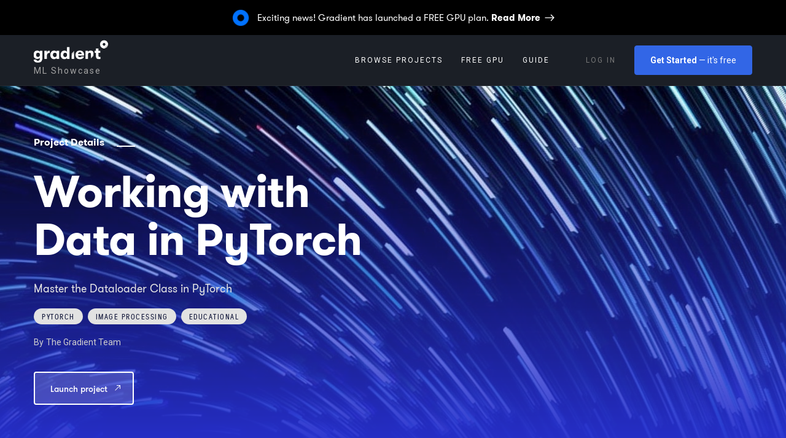

--- FILE ---
content_type: text/html
request_url: https://ml-showcase.paperspace.com/projects/working-with-data-in-pytorch
body_size: 4994
content:
<!DOCTYPE html><!-- Last Published: Tue Aug 29 2023 21:50:17 GMT+0000 (Coordinated Universal Time) --><html data-wf-domain="ml-showcase.paperspace.com" data-wf-page="5d61c69f45d893916b527592" data-wf-site="5d61b593e3123d0020457f53" data-wf-collection="5d61c69f45d893cefc527591" data-wf-item-slug="working-with-data-in-pytorch"><head><meta charset="utf-8"/><title>Working with Data in PyTorch</title><meta content="Master the Dataloader Class in PyTorch" name="description"/><meta content="Working with Data in PyTorch" property="og:title"/><meta content="Master the Dataloader Class in PyTorch" property="og:description"/><meta content="https://cdn.prod.website-files.com/5d61c69f45d893b46d52758f/5fbcde779ba33569bf501cbd_jeremy-thomas-rMmibFe4czY-unsplash-min.jpg" property="og:image"/><meta content="Working with Data in PyTorch" property="twitter:title"/><meta content="Master the Dataloader Class in PyTorch" property="twitter:description"/><meta content="https://cdn.prod.website-files.com/5d61c69f45d893b46d52758f/5fbcde779ba33569bf501cbd_jeremy-thomas-rMmibFe4czY-unsplash-min.jpg" property="twitter:image"/><meta property="og:type" content="website"/><meta content="summary_large_image" name="twitter:card"/><meta content="width=device-width, initial-scale=1" name="viewport"/><link href="https://assets.website-files.com/5d61b593e3123d0020457f53/css/showcase-2-0.50d589cf4.css" rel="stylesheet" type="text/css"/><link href="https://fonts.googleapis.com" rel="preconnect"/><link href="https://fonts.gstatic.com" rel="preconnect" crossorigin="anonymous"/><script src="https://ajax.googleapis.com/ajax/libs/webfont/1.6.26/webfont.js" type="text/javascript"></script><script type="text/javascript">WebFont.load({  google: {    families: ["Roboto:100,100italic,300,300italic,regular,italic,500,500italic,700,700italic,900,900italic"]  }});</script><script type="text/javascript">!function(o,c){var n=c.documentElement,t=" w-mod-";n.className+=t+"js",("ontouchstart"in o||o.DocumentTouch&&c instanceof DocumentTouch)&&(n.className+=t+"touch")}(window,document);</script><link href="https://cdn.prod.website-files.com/5d61b593e3123d0020457f53/5d62dfc218659f41e5053839_favicon.png" rel="shortcut icon" type="image/x-icon"/><link href="https://cdn.prod.website-files.com/5d61b593e3123d0020457f53/5d62dfc5a93ad92726d0dd74_webclip.png" rel="apple-touch-icon"/><link href="https://ml-showcase.paperspace.com/projects/working-with-data-in-pytorch" rel="canonical"/><style>
  body {
  -moz-font-feature-settings: "liga" on;
  -moz-osx-font-smoothing: grayscale;
  -webkit-font-smoothing: antialiased;
  font-feature-settings: "liga" on;
  text-rendering: optimizeLegibility;
}
</style>

<script type="text/javascript">
  var dataLayer = window.dataLayer = window.dataLayer || [];
  dataLayer.push({
    'useGtm': true
  });
</script>

<!-- Google Tag Manager -->
<script>(function(w,d,s,l,i){w[l]=w[l]||[];w[l].push({'gtm.start':
new Date().getTime(),event:'gtm.js'});var f=d.getElementsByTagName(s)[0],
j=d.createElement(s),dl=l!='dataLayer'?'&l='+l:'';j.async=true;j.src=
'https://www.googletagmanager.com/gtm.js?id='+i+dl;f.parentNode.insertBefore(j,f);
})(window,document,'script','dataLayer','GTM-5WP6G4');</script>
<!-- End Google Tag Manager -->

<meta name="google-site-verification" content="UHfx6TDiqumV4qm3fCftJ4oOgDlXQQ3t871mVoydrrE" />


<!-- Call Segment Identify -->
<script>
  !function(){var analytics=window.analytics=window.analytics||[];if(!analytics.initialize)if(analytics.invoked)window.console&&console.error&&console.error("Segment snippet included twice.");else{analytics.invoked=!0;analytics.methods=["trackSubmit","trackClick","trackLink","trackForm","pageview","identify","reset","group","track","ready","alias","debug","page","once","off","on","addSourceMiddleware","addIntegrationMiddleware","setAnonymousId","addDestinationMiddleware"];analytics.factory=function(e){return function(){var t=Array.prototype.slice.call(arguments);t.unshift(e);analytics.push(t);return analytics}};for(var e=0;e<analytics.methods.length;e++){var key=analytics.methods[e];analytics[key]=analytics.factory(key)}analytics.load=function(key,e){var t=document.createElement("script");t.type="text/javascript";t.async=!0;t.src="https://segment.paperspace.com/analytics/" + key + "/YW5hbHl0aWNzLm1pbi5qcwo=";var n=document.getElementsByTagName("script")[0];n.parentNode.insertBefore(t,n);analytics._loadOptions=e};analytics._writeKey="4Fjwc11Tyx4AzN79D0QqAuAkBZUTKvGZ";analytics._cdn="https://segment.paperspace.com";analytics.SNIPPET_VERSION="4.15.3";
  analytics.load("4Fjwc11Tyx4AzN79D0QqAuAkBZUTKvGZ");
  analytics.page();
  }}();
</script>
<script type='text/javascript' src='https://platform-api.sharethis.com/js/sharethis.js#property=5e95e8f07daa0a0012e7c093&product=inline-share-buttons' async='async'></script></head><body><div class="header"><a href="https://gradient.paperspace.com/free-gpu" target="_blank" class="announcement-bar w-inline-block"><img src="https://cdn.prod.website-files.com/5d61b593e3123d0020457f53/5d62dfc218659f41e5053839_favicon.png" alt="" class="image-22"/><div class="announcement-bar-text">Exciting news! Gradient has launched a FREE GPU plan. <strong>Read More</strong></div><img src="https://cdn.prod.website-files.com/5cad0999832adc23a260edba/5cad0999832adc34e260ee24_arrow-left-white.svg" alt="" class="right-arrow"/></a><div class="structure-cards2-topbar-wrapper home-top-bar-divided"><div class="wrap _w-custom structure-nav"><div data-collapse="medium" data-animation="default" data-duration="400" data-easing="ease" data-easing2="ease" role="banner" class="structure-menu w-nav"><div class="structure-cards-menu w-container"><a href="/" class="brand w-nav-brand"><img src="https://cdn.prod.website-files.com/5d61b593e3123d0020457f53/5d61bd9e5bf4d80f9523ece9_5d2d2e15b4a76d2f48382421_Asset%202%402x-p-500.png" width="133" alt="" class="nav-logo"/><div class="structure-link static">ML Showcase</div></a><nav role="navigation" class="structure-project-menu w-nav-menu"><div class="structure-menu-items"><a href="/projects" class="structure-link structure-menu-link w-nav-link">Browse projects</a><a href="https://gradient.paperspace.com/free-gpu" target="_blank" class="structure-link structure-menu-link w-nav-link">Free GPU</a><a href="/guide" class="structure-link structure-menu-link w-nav-link">guide</a><a href="https://www.paperspace.com/account/login" class="structure-link structure-menu-link log-in w-nav-link">Log in</a><a href="https://console.paperspace.com/signup?gradient=true" class="btn btn-outline-dark-blue w-button"><strong>Get Started</strong> — it&#x27;s free</a></div></nav><div class="menu-button w-nav-button"><img src="https://cdn.prod.website-files.com/5d61b593e3123d0020457f53/5d61b594e3123d217b457f89_menu-icon%402x.png" width="18" alt="" class="structurenav-menu"/><div class="mobile-icon-hide w-icon-nav-menu"></div></div></div></div></div></div></div><div class="section-dark"><div style="background-image:url(&quot;https://cdn.prod.website-files.com/5d61c69f45d893b46d52758f/5fbcde779ba33569bf501cbd_jeremy-thomas-rMmibFe4czY-unsplash-min.jpg&quot;)" class="div-block-32"></div><div class="hero6-wrap cms-bg-img hugging-face"><div class="wrap _w-custom hero6 regular"><div class="project-header-container"><div class="header-inner-content"><div class="inner-category"><div class="h3 cc-header">Project Details</div><div class="cta-line cc-header"></div></div><h1 class="h1">Working with Data in PyTorch</h1><h2 class="project-description">Master the Dataloader Class in PyTorch</h2></div><div class="w-dyn-list"><div role="list" class="w-clearfix w-dyn-items"><div role="listitem" class="tag-pill-holder w-clearfix w-dyn-item"><a href="/categories/pytorch" class="tag-pill w-inline-block">PyTorch</a></div><div role="listitem" class="tag-pill-holder w-clearfix w-dyn-item"><a href="/categories/image-processing" class="tag-pill w-inline-block">Image Processing</a></div><div role="listitem" class="tag-pill-holder w-clearfix w-dyn-item"><a href="/categories/educational" class="tag-pill w-inline-block">Educational</a></div></div></div><div class="author-block"><div class="by-author">By </div><div class="author">The Gradient Team</div></div><div class="launch-btn-block"><a href="https://console.paperspace.com/gcn-team/notebook/rltcpncddf4ecz?file=A%20Comprehensive%20Guide%20to%20Data%20Loaders%20and%20Abstractions%20in%20PyTorch.ipynb" target="_blank" class="button cc-cta ctasmall cta-white w-button">Launch project</a></div></div><div class="social-wrapper-header w-clearfix"><div class="sharesocial w-embed"><div class="sharethis-inline-share-buttons"></div></div></div></div></div></div><div class="dark"><div class="projects-container w-container"><div class="projects-body"><h3 class="project-title">Description</h3><div class="paragraph-m w-richtext"><p>In this tutorial, we&#x27;ll deal with a fundamental challenge in Machine Learning and Deep Learning that is easier said than done: loading and handling different types of data. Specifically, we&#x27;ll cover:</p><ul role="list"><li>Looking at built-in datasets in-depth</li><li>Using the Dataloader class</li><li>Using GPUs vs. CPUs</li><li>Transforming and rescaling the data </li><li>Loading and visualizing built-in datasets</li><li>Building and loading custom datasets with PyTorch</li></ul><p>For a more detailed breakdown of the code, check out the full tutorial <a href="https://blog.paperspace.com/dataloaders-abstractions-pytorch">on the blog</a>. </p></div><div class="social-footer w-embed"><div class="sharethis-inline-share-buttons"></div></div></div><div class="projects-img"><a href="#" class="w-inline-block w-lightbox"><img alt="" src="https://cdn.prod.website-files.com/5d61c69f45d893b46d52758f/5fbcf726a98948d5e0c44e24_johannes-groll-mrIaqKh9050-unsplash.jpg" sizes="(max-width: 479px) 100vw, (max-width: 767px) 90vw, (max-width: 991px) 92vw, 73vw" srcset="https://cdn.prod.website-files.com/5d61c69f45d893b46d52758f/5fbcf726a98948d5e0c44e24_johannes-groll-mrIaqKh9050-unsplash-p-500.jpeg 500w, https://cdn.prod.website-files.com/5d61c69f45d893b46d52758f/5fbcf726a98948d5e0c44e24_johannes-groll-mrIaqKh9050-unsplash-p-1080.jpeg 1080w, https://cdn.prod.website-files.com/5d61c69f45d893b46d52758f/5fbcf726a98948d5e0c44e24_johannes-groll-mrIaqKh9050-unsplash.jpg 1423w"/><script type="application/json" class="w-json">{
  "items": [
    {
      "url": "https://cdn.prod.website-files.com/5d61c69f45d893b46d52758f/5fbcf726a98948d5e0c44e24_johannes-groll-mrIaqKh9050-unsplash.jpg",
      "type": "image"
    }
  ],
  "group": ""
}</script></a></div></div></div><div class="footer"><div class="container cc-footer"><div class="footer-column cc-footer"><a href="#" class="navigation-logo w-inline-block"><img src="https://cdn.prod.website-files.com/5d61b593e3123d0020457f53/5d62d0c7e3123d09f048abeb_webflowlogo%402x.png" alt="Gradient Logo" sizes="(max-width: 479px) 100vw, 150px" srcset="https://assets.website-files.com/5d61b593e3123d0020457f53/5d62d0c7e3123d09f048abeb_webflowlogo%25402x-p-500.png 500w, https://assets.website-files.com/5d61b593e3123d0020457f53/5d62d0c7e3123d09f048abeb_webflowlogo%402x.png 1040w" class="logo-footer"/></a><div><div class="paperspace-product">A <a href="https://paperspace.com" class="link-2"><span class="paperspace-product-link">Paperspace</span></a> product</div></div><div class="footer-social"><a href="https://github.com/Paperspace" class="link-social w-inline-block"><img src="https://cdn.prod.website-files.com/5cad0999832adc23a260edba/5cb10dd837bc0d59edadafed_Github.svg" alt=""/></a><a href="https://www.linkedin.com/company/paperspace/" class="link-social w-inline-block"><img src="https://cdn.prod.website-files.com/5cad0999832adc23a260edba/5cb10e1c2edee0eeb97d9bb1_Linkedin.svg" alt=""/></a><a href="https://twitter.com/hellopaperspace" class="link-social w-inline-block"><img src="https://cdn.prod.website-files.com/5cad0999832adc23a260edba/5cad0999832adc600360edfd_icon-twitter.svg" alt="" class="social"/></a><a href="https://www.instagram.com/gradient.cloud" class="link-social w-inline-block"><img src="https://cdn.prod.website-files.com/5cad0999832adc23a260edba/5cad0999832adc1f2b60edf6_icon-instagram.svg" alt="" class="social"/></a><a href="https://www.facebook.com/HelloPaperspace/" class="link-social w-inline-block"><img src="https://cdn.prod.website-files.com/5cad0999832adc23a260edba/5cad0999832adc4bb060edf5_icon-facebook.svg" alt="" class="social"/></a></div><div class="text-footer-credits">© 2019 Paperspace,  All rights reserved.</div></div><div class="footer-column"><div id="w-node-_1251dca1-b74c-6974-70b5-cf4ef2a5599c-f2a55982" class="footer-links-list"><h3 class="footer-names">Showcase</h3><a href="/projects" class="link-footer">Projects</a><div class="div-block-29"><div class="link-footer no-hover">Models</div><div class="coming-soon pipelines coming-soon-footer">Coming Soon</div></div><a href="https://gradient.paperspace.com/free-gpu" target="_blank" class="link-footer">Free GPU</a><a href="/guide" class="link-footer">Guide</a></div><div class="footer-links-list"><h3 class="footer-names">Gradient</h3><a href="https://gradient.paperspace.com/notebooks" target="_blank" class="link-footer">Notebooks</a><a href="https://gradient.paperspace.com/experiments" target="_blank" class="link-footer">Experiments</a><a href="https://gradient.paperspace.com/models" target="_blank" class="link-footer">Models</a><a href="https://gradient.paperspace.com/inference" target="_blank" class="link-footer">Inference</a><a href="https://gradient.paperspace.com/enterprise" target="_blank" class="link-footer">Enterprise</a><a href="https://gradient.paperspace.com/pricing" target="_blank" class="link-footer">Pricing</a></div><div id="w-node-_1251dca1-b74c-6974-70b5-cf4ef2a559c2-f2a55982" class="footer-links-list"><h3 class="footer-names">Learn</h3><a href="https://docs.paperspace.com/" class="link-footer">Docs</a><a href="https://blog.paperspace.com/" class="link-footer">Blog</a><a href="https://community.paperspace.com/c/gradient" class="link-footer">Community</a><a href="https://support.paperspace.com/hc/en-us" class="link-footer">Help Center</a></div></div></div></div><script src="https://d3e54v103j8qbb.cloudfront.net/js/jquery-3.5.1.min.dc5e7f18c8.js?site=5d61b593e3123d0020457f53" type="text/javascript" integrity="sha256-9/aliU8dGd2tb6OSsuzixeV4y/faTqgFtohetphbbj0=" crossorigin="anonymous"></script><script src="https://assets.website-files.com/5d61b593e3123d0020457f53/js/showcase-2-0.08b236df8.js" type="text/javascript"></script><!-- Google Tag Manager (noscript) -->
<noscript><iframe src="https://www.googletagmanager.com/ns.html?id=GTM-5WP6G4"
height="0" width="0" style="display:none;visibility:hidden"></iframe></noscript>
<!-- End Google Tag Manager (noscript) --></body></html>

--- FILE ---
content_type: text/css
request_url: https://assets.website-files.com/5d61b593e3123d0020457f53/css/showcase-2-0.50d589cf4.css
body_size: 17267
content:
html {
  -ms-text-size-adjust: 100%;
  -webkit-text-size-adjust: 100%;
  font-family: sans-serif;
}

body {
  margin: 0;
}

article, aside, details, figcaption, figure, footer, header, hgroup, main, menu, nav, section, summary {
  display: block;
}

audio, canvas, progress, video {
  vertical-align: baseline;
  display: inline-block;
}

audio:not([controls]) {
  height: 0;
  display: none;
}

[hidden], template {
  display: none;
}

a {
  background-color: rgba(0, 0, 0, 0);
}

a:active, a:hover {
  outline: 0;
}

abbr[title] {
  border-bottom: 1px dotted;
}

b, strong {
  font-weight: bold;
}

dfn {
  font-style: italic;
}

h1 {
  margin: .67em 0;
  font-size: 2em;
}

mark {
  color: #000;
  background: #ff0;
}

small {
  font-size: 80%;
}

sub, sup {
  vertical-align: baseline;
  font-size: 75%;
  line-height: 0;
  position: relative;
}

sup {
  top: -.5em;
}

sub {
  bottom: -.25em;
}

img {
  border: 0;
}

svg:not(:root) {
  overflow: hidden;
}

figure {
  margin: 1em 40px;
}

hr {
  box-sizing: content-box;
  height: 0;
}

pre {
  overflow: auto;
}

code, kbd, pre, samp {
  font-family: monospace;
  font-size: 1em;
}

button, input, optgroup, select, textarea {
  color: inherit;
  font: inherit;
  margin: 0;
}

button {
  overflow: visible;
}

button, select {
  text-transform: none;
}

button, html input[type="button"], input[type="reset"] {
  -webkit-appearance: button;
  cursor: pointer;
}

button[disabled], html input[disabled] {
  cursor: default;
}

button::-moz-focus-inner, input::-moz-focus-inner {
  border: 0;
  padding: 0;
}

input {
  line-height: normal;
}

input[type="checkbox"], input[type="radio"] {
  box-sizing: border-box;
  padding: 0;
}

input[type="number"]::-webkit-inner-spin-button, input[type="number"]::-webkit-outer-spin-button {
  height: auto;
}

input[type="search"] {
  -webkit-appearance: none;
}

input[type="search"]::-webkit-search-cancel-button, input[type="search"]::-webkit-search-decoration {
  -webkit-appearance: none;
}

fieldset {
  border: 1px solid silver;
  margin: 0 2px;
  padding: .35em .625em .75em;
}

legend {
  border: 0;
  padding: 0;
}

textarea {
  overflow: auto;
}

optgroup {
  font-weight: bold;
}

table {
  border-collapse: collapse;
  border-spacing: 0;
}

td, th {
  padding: 0;
}

@font-face {
  font-family: webflow-icons;
  src: url("[data-uri]") format("truetype");
  font-weight: normal;
  font-style: normal;
}

[class^="w-icon-"], [class*=" w-icon-"] {
  speak: none;
  font-variant: normal;
  text-transform: none;
  -webkit-font-smoothing: antialiased;
  -moz-osx-font-smoothing: grayscale;
  font-style: normal;
  font-weight: normal;
  line-height: 1;
  font-family: webflow-icons !important;
}

.w-icon-slider-right:before {
  content: "";
}

.w-icon-slider-left:before {
  content: "";
}

.w-icon-nav-menu:before {
  content: "";
}

.w-icon-arrow-down:before, .w-icon-dropdown-toggle:before {
  content: "";
}

.w-icon-file-upload-remove:before {
  content: "";
}

.w-icon-file-upload-icon:before {
  content: "";
}

* {
  box-sizing: border-box;
}

html {
  height: 100%;
}

body {
  min-height: 100%;
  color: #333;
  background-color: #fff;
  margin: 0;
  font-family: Arial, sans-serif;
  font-size: 14px;
  line-height: 20px;
}

img {
  max-width: 100%;
  vertical-align: middle;
  display: inline-block;
}

html.w-mod-touch * {
  background-attachment: scroll !important;
}

.w-block {
  display: block;
}

.w-inline-block {
  max-width: 100%;
  display: inline-block;
}

.w-clearfix:before, .w-clearfix:after {
  content: " ";
  grid-area: 1 / 1 / 2 / 2;
  display: table;
}

.w-clearfix:after {
  clear: both;
}

.w-hidden {
  display: none;
}

.w-button {
  color: #fff;
  line-height: inherit;
  cursor: pointer;
  background-color: #3898ec;
  border: 0;
  border-radius: 0;
  padding: 9px 15px;
  text-decoration: none;
  display: inline-block;
}

input.w-button {
  -webkit-appearance: button;
}

html[data-w-dynpage] [data-w-cloak] {
  color: rgba(0, 0, 0, 0) !important;
}

.w-webflow-badge, .w-webflow-badge * {
  z-index: auto;
  visibility: visible;
  box-sizing: border-box;
  width: auto;
  height: auto;
  max-height: none;
  max-width: none;
  min-height: 0;
  min-width: 0;
  float: none;
  clear: none;
  box-shadow: none;
  opacity: 1;
  direction: ltr;
  font-family: inherit;
  font-weight: inherit;
  color: inherit;
  font-size: inherit;
  line-height: inherit;
  font-style: inherit;
  font-variant: inherit;
  text-align: inherit;
  letter-spacing: inherit;
  -webkit-text-decoration: inherit;
  text-decoration: inherit;
  text-indent: 0;
  text-transform: inherit;
  text-shadow: none;
  font-smoothing: auto;
  vertical-align: baseline;
  cursor: inherit;
  white-space: inherit;
  word-break: normal;
  word-spacing: normal;
  word-wrap: normal;
  background: none;
  border: 0 rgba(0, 0, 0, 0);
  border-radius: 0;
  margin: 0;
  padding: 0;
  list-style-type: disc;
  transition: none;
  display: block;
  position: static;
  top: auto;
  bottom: auto;
  left: auto;
  right: auto;
  overflow: visible;
  transform: none;
}

.w-webflow-badge {
  white-space: nowrap;
  cursor: pointer;
  box-shadow: 0 0 0 1px rgba(0, 0, 0, .1), 0 1px 3px rgba(0, 0, 0, .1);
  visibility: visible !important;
  z-index: 2147483647 !important;
  color: #aaadb0 !important;
  opacity: 1 !important;
  width: auto !important;
  height: auto !important;
  background-color: #fff !important;
  border-radius: 3px !important;
  margin: 0 !important;
  padding: 6px 8px 6px 6px !important;
  font-size: 12px !important;
  line-height: 14px !important;
  text-decoration: none !important;
  display: inline-block !important;
  position: fixed !important;
  top: auto !important;
  bottom: 12px !important;
  left: auto !important;
  right: 12px !important;
  overflow: visible !important;
  transform: none !important;
}

.w-webflow-badge > img {
  visibility: visible !important;
  opacity: 1 !important;
  vertical-align: middle !important;
  display: inline-block !important;
}

h1, h2, h3, h4, h5, h6 {
  margin-bottom: 10px;
  font-weight: bold;
}

h1 {
  margin-top: 20px;
  font-size: 38px;
  line-height: 44px;
}

h2 {
  margin-top: 20px;
  font-size: 32px;
  line-height: 36px;
}

h3 {
  margin-top: 20px;
  font-size: 24px;
  line-height: 30px;
}

h4 {
  margin-top: 10px;
  font-size: 18px;
  line-height: 24px;
}

h5 {
  margin-top: 10px;
  font-size: 14px;
  line-height: 20px;
}

h6 {
  margin-top: 10px;
  font-size: 12px;
  line-height: 18px;
}

p {
  margin-top: 0;
  margin-bottom: 10px;
}

blockquote {
  border-left: 5px solid #e2e2e2;
  margin: 0 0 10px;
  padding: 10px 20px;
  font-size: 18px;
  line-height: 22px;
}

figure {
  margin: 0 0 10px;
}

figcaption {
  text-align: center;
  margin-top: 5px;
}

ul, ol {
  margin-top: 0;
  margin-bottom: 10px;
  padding-left: 40px;
}

.w-list-unstyled {
  padding-left: 0;
  list-style: none;
}

.w-embed:before, .w-embed:after {
  content: " ";
  grid-area: 1 / 1 / 2 / 2;
  display: table;
}

.w-embed:after {
  clear: both;
}

.w-video {
  width: 100%;
  padding: 0;
  position: relative;
}

.w-video iframe, .w-video object, .w-video embed {
  width: 100%;
  height: 100%;
  border: none;
  position: absolute;
  top: 0;
  left: 0;
}

fieldset {
  border: 0;
  margin: 0;
  padding: 0;
}

button, [type="button"], [type="reset"] {
  cursor: pointer;
  -webkit-appearance: button;
  border: 0;
}

.w-form {
  margin: 0 0 15px;
}

.w-form-done {
  text-align: center;
  background-color: #ddd;
  padding: 20px;
  display: none;
}

.w-form-fail {
  background-color: #ffdede;
  margin-top: 10px;
  padding: 10px;
  display: none;
}

label {
  margin-bottom: 5px;
  font-weight: bold;
  display: block;
}

.w-input, .w-select {
  width: 100%;
  height: 38px;
  color: #333;
  vertical-align: middle;
  background-color: #fff;
  border: 1px solid #ccc;
  margin-bottom: 10px;
  padding: 8px 12px;
  font-size: 14px;
  line-height: 1.42857;
  display: block;
}

.w-input:-moz-placeholder, .w-select:-moz-placeholder {
  color: #999;
}

.w-input::-moz-placeholder, .w-select::-moz-placeholder {
  color: #999;
  opacity: 1;
}

.w-input::-webkit-input-placeholder, .w-select::-webkit-input-placeholder {
  color: #999;
}

.w-input:focus, .w-select:focus {
  border-color: #3898ec;
  outline: 0;
}

.w-input[disabled], .w-select[disabled], .w-input[readonly], .w-select[readonly], fieldset[disabled] .w-input, fieldset[disabled] .w-select {
  cursor: not-allowed;
}

.w-input[disabled]:not(.w-input-disabled), .w-select[disabled]:not(.w-input-disabled), .w-input[readonly], .w-select[readonly], fieldset[disabled]:not(.w-input-disabled) .w-input, fieldset[disabled]:not(.w-input-disabled) .w-select {
  background-color: #eee;
}

textarea.w-input, textarea.w-select {
  height: auto;
}

.w-select {
  background-color: #f3f3f3;
}

.w-select[multiple] {
  height: auto;
}

.w-form-label {
  cursor: pointer;
  margin-bottom: 0;
  font-weight: normal;
  display: inline-block;
}

.w-radio {
  margin-bottom: 5px;
  padding-left: 20px;
  display: block;
}

.w-radio:before, .w-radio:after {
  content: " ";
  grid-area: 1 / 1 / 2 / 2;
  display: table;
}

.w-radio:after {
  clear: both;
}

.w-radio-input {
  float: left;
  margin: 3px 0 0 -20px;
  line-height: normal;
}

.w-file-upload {
  margin-bottom: 10px;
  display: block;
}

.w-file-upload-input {
  width: .1px;
  height: .1px;
  opacity: 0;
  z-index: -100;
  position: absolute;
  overflow: hidden;
}

.w-file-upload-default, .w-file-upload-uploading, .w-file-upload-success {
  color: #333;
  display: inline-block;
}

.w-file-upload-error {
  margin-top: 10px;
  display: block;
}

.w-file-upload-default.w-hidden, .w-file-upload-uploading.w-hidden, .w-file-upload-error.w-hidden, .w-file-upload-success.w-hidden {
  display: none;
}

.w-file-upload-uploading-btn {
  cursor: pointer;
  background-color: #fafafa;
  border: 1px solid #ccc;
  margin: 0;
  padding: 8px 12px;
  font-size: 14px;
  font-weight: normal;
  display: flex;
}

.w-file-upload-file {
  background-color: #fafafa;
  border: 1px solid #ccc;
  flex-grow: 1;
  justify-content: space-between;
  margin: 0;
  padding: 8px 9px 8px 11px;
  display: flex;
}

.w-file-upload-file-name {
  font-size: 14px;
  font-weight: normal;
  display: block;
}

.w-file-remove-link {
  width: auto;
  height: auto;
  cursor: pointer;
  margin-top: 3px;
  margin-left: 10px;
  padding: 3px;
  display: block;
}

.w-icon-file-upload-remove {
  margin: auto;
  font-size: 10px;
}

.w-file-upload-error-msg {
  color: #ea384c;
  padding: 2px 0;
  display: inline-block;
}

.w-file-upload-info {
  padding: 0 12px;
  line-height: 38px;
  display: inline-block;
}

.w-file-upload-label {
  cursor: pointer;
  background-color: #fafafa;
  border: 1px solid #ccc;
  margin: 0;
  padding: 8px 12px;
  font-size: 14px;
  font-weight: normal;
  display: inline-block;
}

.w-icon-file-upload-icon, .w-icon-file-upload-uploading {
  width: 20px;
  margin-right: 8px;
  display: inline-block;
}

.w-icon-file-upload-uploading {
  height: 20px;
}

.w-container {
  max-width: 940px;
  margin-left: auto;
  margin-right: auto;
}

.w-container:before, .w-container:after {
  content: " ";
  grid-area: 1 / 1 / 2 / 2;
  display: table;
}

.w-container:after {
  clear: both;
}

.w-container .w-row {
  margin-left: -10px;
  margin-right: -10px;
}

.w-row:before, .w-row:after {
  content: " ";
  grid-area: 1 / 1 / 2 / 2;
  display: table;
}

.w-row:after {
  clear: both;
}

.w-row .w-row {
  margin-left: 0;
  margin-right: 0;
}

.w-col {
  float: left;
  width: 100%;
  min-height: 1px;
  padding-left: 10px;
  padding-right: 10px;
  position: relative;
}

.w-col .w-col {
  padding-left: 0;
  padding-right: 0;
}

.w-col-1 {
  width: 8.33333%;
}

.w-col-2 {
  width: 16.6667%;
}

.w-col-3 {
  width: 25%;
}

.w-col-4 {
  width: 33.3333%;
}

.w-col-5 {
  width: 41.6667%;
}

.w-col-6 {
  width: 50%;
}

.w-col-7 {
  width: 58.3333%;
}

.w-col-8 {
  width: 66.6667%;
}

.w-col-9 {
  width: 75%;
}

.w-col-10 {
  width: 83.3333%;
}

.w-col-11 {
  width: 91.6667%;
}

.w-col-12 {
  width: 100%;
}

.w-hidden-main {
  display: none !important;
}

@media screen and (max-width: 991px) {
  .w-container {
    max-width: 728px;
  }

  .w-hidden-main {
    display: inherit !important;
  }

  .w-hidden-medium {
    display: none !important;
  }

  .w-col-medium-1 {
    width: 8.33333%;
  }

  .w-col-medium-2 {
    width: 16.6667%;
  }

  .w-col-medium-3 {
    width: 25%;
  }

  .w-col-medium-4 {
    width: 33.3333%;
  }

  .w-col-medium-5 {
    width: 41.6667%;
  }

  .w-col-medium-6 {
    width: 50%;
  }

  .w-col-medium-7 {
    width: 58.3333%;
  }

  .w-col-medium-8 {
    width: 66.6667%;
  }

  .w-col-medium-9 {
    width: 75%;
  }

  .w-col-medium-10 {
    width: 83.3333%;
  }

  .w-col-medium-11 {
    width: 91.6667%;
  }

  .w-col-medium-12 {
    width: 100%;
  }

  .w-col-stack {
    width: 100%;
    left: auto;
    right: auto;
  }
}

@media screen and (max-width: 767px) {
  .w-hidden-main, .w-hidden-medium {
    display: inherit !important;
  }

  .w-hidden-small {
    display: none !important;
  }

  .w-row, .w-container .w-row {
    margin-left: 0;
    margin-right: 0;
  }

  .w-col {
    width: 100%;
    left: auto;
    right: auto;
  }

  .w-col-small-1 {
    width: 8.33333%;
  }

  .w-col-small-2 {
    width: 16.6667%;
  }

  .w-col-small-3 {
    width: 25%;
  }

  .w-col-small-4 {
    width: 33.3333%;
  }

  .w-col-small-5 {
    width: 41.6667%;
  }

  .w-col-small-6 {
    width: 50%;
  }

  .w-col-small-7 {
    width: 58.3333%;
  }

  .w-col-small-8 {
    width: 66.6667%;
  }

  .w-col-small-9 {
    width: 75%;
  }

  .w-col-small-10 {
    width: 83.3333%;
  }

  .w-col-small-11 {
    width: 91.6667%;
  }

  .w-col-small-12 {
    width: 100%;
  }
}

@media screen and (max-width: 479px) {
  .w-container {
    max-width: none;
  }

  .w-hidden-main, .w-hidden-medium, .w-hidden-small {
    display: inherit !important;
  }

  .w-hidden-tiny {
    display: none !important;
  }

  .w-col {
    width: 100%;
  }

  .w-col-tiny-1 {
    width: 8.33333%;
  }

  .w-col-tiny-2 {
    width: 16.6667%;
  }

  .w-col-tiny-3 {
    width: 25%;
  }

  .w-col-tiny-4 {
    width: 33.3333%;
  }

  .w-col-tiny-5 {
    width: 41.6667%;
  }

  .w-col-tiny-6 {
    width: 50%;
  }

  .w-col-tiny-7 {
    width: 58.3333%;
  }

  .w-col-tiny-8 {
    width: 66.6667%;
  }

  .w-col-tiny-9 {
    width: 75%;
  }

  .w-col-tiny-10 {
    width: 83.3333%;
  }

  .w-col-tiny-11 {
    width: 91.6667%;
  }

  .w-col-tiny-12 {
    width: 100%;
  }
}

.w-widget {
  position: relative;
}

.w-widget-map {
  width: 100%;
  height: 400px;
}

.w-widget-map label {
  width: auto;
  display: inline;
}

.w-widget-map img {
  max-width: inherit;
}

.w-widget-map .gm-style-iw {
  text-align: center;
}

.w-widget-map .gm-style-iw > button {
  display: none !important;
}

.w-widget-twitter {
  overflow: hidden;
}

.w-widget-twitter-count-shim {
  vertical-align: top;
  width: 28px;
  height: 20px;
  text-align: center;
  background: #fff;
  border: 1px solid #758696;
  border-radius: 3px;
  display: inline-block;
  position: relative;
}

.w-widget-twitter-count-shim * {
  pointer-events: none;
  -webkit-user-select: none;
  -ms-user-select: none;
  user-select: none;
}

.w-widget-twitter-count-shim .w-widget-twitter-count-inner {
  text-align: center;
  color: #999;
  font-family: serif;
  font-size: 15px;
  line-height: 12px;
  position: relative;
}

.w-widget-twitter-count-shim .w-widget-twitter-count-clear {
  display: block;
  position: relative;
}

.w-widget-twitter-count-shim.w--large {
  width: 36px;
  height: 28px;
}

.w-widget-twitter-count-shim.w--large .w-widget-twitter-count-inner {
  font-size: 18px;
  line-height: 18px;
}

.w-widget-twitter-count-shim:not(.w--vertical) {
  margin-left: 5px;
  margin-right: 8px;
}

.w-widget-twitter-count-shim:not(.w--vertical).w--large {
  margin-left: 6px;
}

.w-widget-twitter-count-shim:not(.w--vertical):before, .w-widget-twitter-count-shim:not(.w--vertical):after {
  content: " ";
  height: 0;
  width: 0;
  pointer-events: none;
  border: solid rgba(0, 0, 0, 0);
  position: absolute;
  top: 50%;
  left: 0;
}

.w-widget-twitter-count-shim:not(.w--vertical):before {
  border-width: 4px;
  border-color: rgba(117, 134, 150, 0) #5d6c7b rgba(117, 134, 150, 0) rgba(117, 134, 150, 0);
  margin-top: -4px;
  margin-left: -9px;
}

.w-widget-twitter-count-shim:not(.w--vertical).w--large:before {
  border-width: 5px;
  margin-top: -5px;
  margin-left: -10px;
}

.w-widget-twitter-count-shim:not(.w--vertical):after {
  border-width: 4px;
  border-color: rgba(255, 255, 255, 0) #fff rgba(255, 255, 255, 0) rgba(255, 255, 255, 0);
  margin-top: -4px;
  margin-left: -8px;
}

.w-widget-twitter-count-shim:not(.w--vertical).w--large:after {
  border-width: 5px;
  margin-top: -5px;
  margin-left: -9px;
}

.w-widget-twitter-count-shim.w--vertical {
  width: 61px;
  height: 33px;
  margin-bottom: 8px;
}

.w-widget-twitter-count-shim.w--vertical:before, .w-widget-twitter-count-shim.w--vertical:after {
  content: " ";
  height: 0;
  width: 0;
  pointer-events: none;
  border: solid rgba(0, 0, 0, 0);
  position: absolute;
  top: 100%;
  left: 50%;
}

.w-widget-twitter-count-shim.w--vertical:before {
  border-width: 5px;
  border-color: #5d6c7b rgba(117, 134, 150, 0) rgba(117, 134, 150, 0);
  margin-left: -5px;
}

.w-widget-twitter-count-shim.w--vertical:after {
  border-width: 4px;
  border-color: #fff rgba(255, 255, 255, 0) rgba(255, 255, 255, 0);
  margin-left: -4px;
}

.w-widget-twitter-count-shim.w--vertical .w-widget-twitter-count-inner {
  font-size: 18px;
  line-height: 22px;
}

.w-widget-twitter-count-shim.w--vertical.w--large {
  width: 76px;
}

.w-background-video {
  height: 500px;
  color: #fff;
  position: relative;
  overflow: hidden;
}

.w-background-video > video {
  width: 100%;
  height: 100%;
  object-fit: cover;
  z-index: -100;
  background-position: 50%;
  background-size: cover;
  margin: auto;
  position: absolute;
  top: -100%;
  bottom: -100%;
  left: -100%;
  right: -100%;
}

.w-background-video > video::-webkit-media-controls-start-playback-button {
  -webkit-appearance: none;
  display: none !important;
}

.w-background-video--control {
  background-color: rgba(0, 0, 0, 0);
  padding: 0;
  position: absolute;
  bottom: 1em;
  right: 1em;
}

.w-background-video--control > [hidden] {
  display: none !important;
}

.w-slider {
  height: 300px;
  text-align: center;
  clear: both;
  -webkit-tap-highlight-color: rgba(0, 0, 0, 0);
  tap-highlight-color: rgba(0, 0, 0, 0);
  background: #ddd;
  position: relative;
}

.w-slider-mask {
  z-index: 1;
  height: 100%;
  white-space: nowrap;
  display: block;
  position: relative;
  left: 0;
  right: 0;
  overflow: hidden;
}

.w-slide {
  vertical-align: top;
  width: 100%;
  height: 100%;
  white-space: normal;
  text-align: left;
  display: inline-block;
  position: relative;
}

.w-slider-nav {
  z-index: 2;
  height: 40px;
  text-align: center;
  -webkit-tap-highlight-color: rgba(0, 0, 0, 0);
  tap-highlight-color: rgba(0, 0, 0, 0);
  margin: auto;
  padding-top: 10px;
  position: absolute;
  top: auto;
  bottom: 0;
  left: 0;
  right: 0;
}

.w-slider-nav.w-round > div {
  border-radius: 100%;
}

.w-slider-nav.w-num > div {
  width: auto;
  height: auto;
  font-size: inherit;
  line-height: inherit;
  padding: .2em .5em;
}

.w-slider-nav.w-shadow > div {
  box-shadow: 0 0 3px rgba(51, 51, 51, .4);
}

.w-slider-nav-invert {
  color: #fff;
}

.w-slider-nav-invert > div {
  background-color: rgba(34, 34, 34, .4);
}

.w-slider-nav-invert > div.w-active {
  background-color: #222;
}

.w-slider-dot {
  width: 1em;
  height: 1em;
  cursor: pointer;
  background-color: rgba(255, 255, 255, .4);
  margin: 0 3px .5em;
  transition: background-color .1s, color .1s;
  display: inline-block;
  position: relative;
}

.w-slider-dot.w-active {
  background-color: #fff;
}

.w-slider-dot:focus {
  outline: none;
  box-shadow: 0 0 0 2px #fff;
}

.w-slider-dot:focus.w-active {
  box-shadow: none;
}

.w-slider-arrow-left, .w-slider-arrow-right {
  width: 80px;
  cursor: pointer;
  color: #fff;
  -webkit-tap-highlight-color: rgba(0, 0, 0, 0);
  tap-highlight-color: rgba(0, 0, 0, 0);
  -webkit-user-select: none;
  -ms-user-select: none;
  user-select: none;
  margin: auto;
  font-size: 40px;
  position: absolute;
  top: 0;
  bottom: 0;
  left: 0;
  right: 0;
  overflow: hidden;
}

.w-slider-arrow-left [class^="w-icon-"], .w-slider-arrow-right [class^="w-icon-"], .w-slider-arrow-left [class*=" w-icon-"], .w-slider-arrow-right [class*=" w-icon-"] {
  position: absolute;
}

.w-slider-arrow-left:focus, .w-slider-arrow-right:focus {
  outline: 0;
}

.w-slider-arrow-left {
  z-index: 3;
  right: auto;
}

.w-slider-arrow-right {
  z-index: 4;
  left: auto;
}

.w-icon-slider-left, .w-icon-slider-right {
  width: 1em;
  height: 1em;
  margin: auto;
  top: 0;
  bottom: 0;
  left: 0;
  right: 0;
}

.w-slider-aria-label {
  clip: rect(0 0 0 0);
  height: 1px;
  width: 1px;
  border: 0;
  margin: -1px;
  padding: 0;
  position: absolute;
  overflow: hidden;
}

.w-slider-force-show {
  display: block !important;
}

.w-dropdown {
  text-align: left;
  z-index: 900;
  margin-left: auto;
  margin-right: auto;
  display: inline-block;
  position: relative;
}

.w-dropdown-btn, .w-dropdown-toggle, .w-dropdown-link {
  vertical-align: top;
  color: #222;
  text-align: left;
  white-space: nowrap;
  margin-left: auto;
  margin-right: auto;
  padding: 20px;
  text-decoration: none;
  position: relative;
}

.w-dropdown-toggle {
  -webkit-user-select: none;
  -ms-user-select: none;
  user-select: none;
  cursor: pointer;
  padding-right: 40px;
  display: inline-block;
}

.w-dropdown-toggle:focus {
  outline: 0;
}

.w-icon-dropdown-toggle {
  width: 1em;
  height: 1em;
  margin: auto 20px auto auto;
  position: absolute;
  top: 0;
  bottom: 0;
  right: 0;
}

.w-dropdown-list {
  min-width: 100%;
  background: #ddd;
  display: none;
  position: absolute;
}

.w-dropdown-list.w--open {
  display: block;
}

.w-dropdown-link {
  color: #222;
  padding: 10px 20px;
  display: block;
}

.w-dropdown-link.w--current {
  color: #0082f3;
}

.w-dropdown-link:focus {
  outline: 0;
}

@media screen and (max-width: 767px) {
  .w-nav-brand {
    padding-left: 10px;
  }
}

.w-lightbox-backdrop {
  cursor: auto;
  letter-spacing: normal;
  text-indent: 0;
  text-shadow: none;
  text-transform: none;
  visibility: visible;
  white-space: normal;
  word-break: normal;
  word-spacing: normal;
  word-wrap: normal;
  color: #fff;
  text-align: center;
  z-index: 2000;
  opacity: 0;
  -webkit-user-select: none;
  -moz-user-select: none;
  -webkit-tap-highlight-color: transparent;
  background: rgba(0, 0, 0, .9);
  outline: 0;
  font-family: Helvetica Neue, Helvetica, Ubuntu, Segoe UI, Verdana, sans-serif;
  font-size: 17px;
  font-style: normal;
  font-weight: 300;
  line-height: 1.2;
  list-style: disc;
  position: fixed;
  top: 0;
  bottom: 0;
  left: 0;
  right: 0;
  -webkit-transform: translate(0);
}

.w-lightbox-backdrop, .w-lightbox-container {
  height: 100%;
  -webkit-overflow-scrolling: touch;
  overflow: auto;
}

.w-lightbox-content {
  height: 100vh;
  position: relative;
  overflow: hidden;
}

.w-lightbox-view {
  width: 100vw;
  height: 100vh;
  opacity: 0;
  position: absolute;
}

.w-lightbox-view:before {
  content: "";
  height: 100vh;
}

.w-lightbox-group, .w-lightbox-group .w-lightbox-view, .w-lightbox-group .w-lightbox-view:before {
  height: 86vh;
}

.w-lightbox-frame, .w-lightbox-view:before {
  vertical-align: middle;
  display: inline-block;
}

.w-lightbox-figure {
  margin: 0;
  position: relative;
}

.w-lightbox-group .w-lightbox-figure {
  cursor: pointer;
}

.w-lightbox-img {
  width: auto;
  height: auto;
  max-width: none;
}

.w-lightbox-image {
  float: none;
  max-width: 100vw;
  max-height: 100vh;
  display: block;
}

.w-lightbox-group .w-lightbox-image {
  max-height: 86vh;
}

.w-lightbox-caption {
  text-align: left;
  text-overflow: ellipsis;
  white-space: nowrap;
  background: rgba(0, 0, 0, .4);
  padding: .5em 1em;
  position: absolute;
  bottom: 0;
  left: 0;
  right: 0;
  overflow: hidden;
}

.w-lightbox-embed {
  width: 100%;
  height: 100%;
  position: absolute;
  top: 0;
  bottom: 0;
  left: 0;
  right: 0;
}

.w-lightbox-control {
  width: 4em;
  cursor: pointer;
  background-position: center;
  background-repeat: no-repeat;
  background-size: 24px;
  transition: all .3s;
  position: absolute;
  top: 0;
}

.w-lightbox-left {
  background-image: url("[data-uri]");
  display: none;
  bottom: 0;
  left: 0;
}

.w-lightbox-right {
  background-image: url("[data-uri]");
  display: none;
  bottom: 0;
  right: 0;
}

.w-lightbox-close {
  height: 2.6em;
  background-image: url("[data-uri]");
  background-size: 18px;
  right: 0;
}

.w-lightbox-strip {
  white-space: nowrap;
  padding: 0 1vh;
  line-height: 0;
  position: absolute;
  bottom: 0;
  left: 0;
  right: 0;
  overflow-x: auto;
  overflow-y: hidden;
}

.w-lightbox-item {
  width: 10vh;
  box-sizing: content-box;
  cursor: pointer;
  padding: 2vh 1vh;
  display: inline-block;
  -webkit-transform: translate3d(0, 0, 0);
}

.w-lightbox-active {
  opacity: .3;
}

.w-lightbox-thumbnail {
  height: 10vh;
  background: #222;
  position: relative;
  overflow: hidden;
}

.w-lightbox-thumbnail-image {
  position: absolute;
  top: 0;
  left: 0;
}

.w-lightbox-thumbnail .w-lightbox-tall {
  width: 100%;
  top: 50%;
  transform: translate(0, -50%);
}

.w-lightbox-thumbnail .w-lightbox-wide {
  height: 100%;
  left: 50%;
  transform: translate(-50%);
}

.w-lightbox-spinner {
  box-sizing: border-box;
  width: 40px;
  height: 40px;
  border: 5px solid rgba(0, 0, 0, .4);
  border-radius: 50%;
  margin-top: -20px;
  margin-left: -20px;
  animation: .8s linear infinite spin;
  position: absolute;
  top: 50%;
  left: 50%;
}

.w-lightbox-spinner:after {
  content: "";
  border: 3px solid rgba(0, 0, 0, 0);
  border-bottom-color: #fff;
  border-radius: 50%;
  position: absolute;
  top: -4px;
  bottom: -4px;
  left: -4px;
  right: -4px;
}

.w-lightbox-hide {
  display: none;
}

.w-lightbox-noscroll {
  overflow: hidden;
}

@media (min-width: 768px) {
  .w-lightbox-content {
    height: 96vh;
    margin-top: 2vh;
  }

  .w-lightbox-view, .w-lightbox-view:before {
    height: 96vh;
  }

  .w-lightbox-group, .w-lightbox-group .w-lightbox-view, .w-lightbox-group .w-lightbox-view:before {
    height: 84vh;
  }

  .w-lightbox-image {
    max-width: 96vw;
    max-height: 96vh;
  }

  .w-lightbox-group .w-lightbox-image {
    max-width: 82.3vw;
    max-height: 84vh;
  }

  .w-lightbox-left, .w-lightbox-right {
    opacity: .5;
    display: block;
  }

  .w-lightbox-close {
    opacity: .8;
  }

  .w-lightbox-control:hover {
    opacity: 1;
  }
}

.w-lightbox-inactive, .w-lightbox-inactive:hover {
  opacity: 0;
}

.w-richtext:before, .w-richtext:after {
  content: " ";
  grid-area: 1 / 1 / 2 / 2;
  display: table;
}

.w-richtext:after {
  clear: both;
}

.w-richtext[contenteditable="true"]:before, .w-richtext[contenteditable="true"]:after {
  white-space: initial;
}

.w-richtext ol, .w-richtext ul {
  overflow: hidden;
}

.w-richtext .w-richtext-figure-selected.w-richtext-figure-type-video div:after, .w-richtext .w-richtext-figure-selected[data-rt-type="video"] div:after, .w-richtext .w-richtext-figure-selected.w-richtext-figure-type-image div, .w-richtext .w-richtext-figure-selected[data-rt-type="image"] div {
  outline: 2px solid #2895f7;
}

.w-richtext figure.w-richtext-figure-type-video > div:after, .w-richtext figure[data-rt-type="video"] > div:after {
  content: "";
  display: none;
  position: absolute;
  top: 0;
  bottom: 0;
  left: 0;
  right: 0;
}

.w-richtext figure {
  max-width: 60%;
  position: relative;
}

.w-richtext figure > div:before {
  cursor: default !important;
}

.w-richtext figure img {
  width: 100%;
}

.w-richtext figure figcaption.w-richtext-figcaption-placeholder {
  opacity: .6;
}

.w-richtext figure div {
  color: rgba(0, 0, 0, 0);
  font-size: 0;
}

.w-richtext figure.w-richtext-figure-type-image, .w-richtext figure[data-rt-type="image"] {
  display: table;
}

.w-richtext figure.w-richtext-figure-type-image > div, .w-richtext figure[data-rt-type="image"] > div {
  display: inline-block;
}

.w-richtext figure.w-richtext-figure-type-image > figcaption, .w-richtext figure[data-rt-type="image"] > figcaption {
  caption-side: bottom;
  display: table-caption;
}

.w-richtext figure.w-richtext-figure-type-video, .w-richtext figure[data-rt-type="video"] {
  width: 60%;
  height: 0;
}

.w-richtext figure.w-richtext-figure-type-video iframe, .w-richtext figure[data-rt-type="video"] iframe {
  width: 100%;
  height: 100%;
  position: absolute;
  top: 0;
  left: 0;
}

.w-richtext figure.w-richtext-figure-type-video > div, .w-richtext figure[data-rt-type="video"] > div {
  width: 100%;
}

.w-richtext figure.w-richtext-align-center {
  clear: both;
  margin-left: auto;
  margin-right: auto;
}

.w-richtext figure.w-richtext-align-center.w-richtext-figure-type-image > div, .w-richtext figure.w-richtext-align-center[data-rt-type="image"] > div {
  max-width: 100%;
}

.w-richtext figure.w-richtext-align-normal {
  clear: both;
}

.w-richtext figure.w-richtext-align-fullwidth {
  width: 100%;
  max-width: 100%;
  text-align: center;
  clear: both;
  margin-left: auto;
  margin-right: auto;
  display: block;
}

.w-richtext figure.w-richtext-align-fullwidth > div {
  padding-bottom: inherit;
  display: inline-block;
}

.w-richtext figure.w-richtext-align-fullwidth > figcaption {
  display: block;
}

.w-richtext figure.w-richtext-align-floatleft {
  float: left;
  clear: none;
  margin-right: 15px;
}

.w-richtext figure.w-richtext-align-floatright {
  float: right;
  clear: none;
  margin-left: 15px;
}

.w-nav {
  z-index: 1000;
  background: #ddd;
  position: relative;
}

.w-nav:before, .w-nav:after {
  content: " ";
  grid-area: 1 / 1 / 2 / 2;
  display: table;
}

.w-nav:after {
  clear: both;
}

.w-nav-brand {
  float: left;
  color: #333;
  text-decoration: none;
  position: relative;
}

.w-nav-link {
  vertical-align: top;
  color: #222;
  text-align: left;
  margin-left: auto;
  margin-right: auto;
  padding: 20px;
  text-decoration: none;
  display: inline-block;
  position: relative;
}

.w-nav-link.w--current {
  color: #0082f3;
}

.w-nav-menu {
  float: right;
  position: relative;
}

[data-nav-menu-open] {
  text-align: center;
  min-width: 200px;
  background: #c8c8c8;
  position: absolute;
  top: 100%;
  left: 0;
  right: 0;
  overflow: visible;
  display: block !important;
}

.w--nav-link-open {
  display: block;
  position: relative;
}

.w-nav-overlay {
  width: 100%;
  display: none;
  position: absolute;
  top: 100%;
  left: 0;
  right: 0;
  overflow: hidden;
}

.w-nav-overlay [data-nav-menu-open] {
  top: 0;
}

.w-nav[data-animation="over-left"] .w-nav-overlay {
  width: auto;
}

.w-nav[data-animation="over-left"] .w-nav-overlay, .w-nav[data-animation="over-left"] [data-nav-menu-open] {
  z-index: 1;
  top: 0;
  right: auto;
}

.w-nav[data-animation="over-right"] .w-nav-overlay {
  width: auto;
}

.w-nav[data-animation="over-right"] .w-nav-overlay, .w-nav[data-animation="over-right"] [data-nav-menu-open] {
  z-index: 1;
  top: 0;
  left: auto;
}

.w-nav-button {
  float: right;
  cursor: pointer;
  -webkit-tap-highlight-color: rgba(0, 0, 0, 0);
  tap-highlight-color: rgba(0, 0, 0, 0);
  -webkit-user-select: none;
  -ms-user-select: none;
  user-select: none;
  padding: 18px;
  font-size: 24px;
  display: none;
  position: relative;
}

.w-nav-button:focus {
  outline: 0;
}

.w-nav-button.w--open {
  color: #fff;
  background-color: #c8c8c8;
}

.w-nav[data-collapse="all"] .w-nav-menu {
  display: none;
}

.w-nav[data-collapse="all"] .w-nav-button, .w--nav-dropdown-open, .w--nav-dropdown-toggle-open {
  display: block;
}

.w--nav-dropdown-list-open {
  position: static;
}

@media screen and (max-width: 991px) {
  .w-nav[data-collapse="medium"] .w-nav-menu {
    display: none;
  }

  .w-nav[data-collapse="medium"] .w-nav-button {
    display: block;
  }
}

@media screen and (max-width: 767px) {
  .w-nav[data-collapse="small"] .w-nav-menu {
    display: none;
  }

  .w-nav[data-collapse="small"] .w-nav-button {
    display: block;
  }

  .w-nav-brand {
    padding-left: 10px;
  }
}

@media screen and (max-width: 479px) {
  .w-nav[data-collapse="tiny"] .w-nav-menu {
    display: none;
  }

  .w-nav[data-collapse="tiny"] .w-nav-button {
    display: block;
  }
}

.w-tabs {
  position: relative;
}

.w-tabs:before, .w-tabs:after {
  content: " ";
  grid-area: 1 / 1 / 2 / 2;
  display: table;
}

.w-tabs:after {
  clear: both;
}

.w-tab-menu {
  position: relative;
}

.w-tab-link {
  vertical-align: top;
  text-align: left;
  cursor: pointer;
  color: #222;
  background-color: #ddd;
  padding: 9px 30px;
  text-decoration: none;
  display: inline-block;
  position: relative;
}

.w-tab-link.w--current {
  background-color: #c8c8c8;
}

.w-tab-link:focus {
  outline: 0;
}

.w-tab-content {
  display: block;
  position: relative;
  overflow: hidden;
}

.w-tab-pane {
  display: none;
  position: relative;
}

.w--tab-active {
  display: block;
}

@media screen and (max-width: 479px) {
  .w-tab-link {
    display: block;
  }
}

.w-ix-emptyfix:after {
  content: "";
}

@keyframes spin {
  0% {
    transform: rotate(0);
  }

  100% {
    transform: rotate(360deg);
  }
}

.w-dyn-empty {
  background-color: #ddd;
  padding: 10px;
}

.w-dyn-hide, .w-dyn-bind-empty, .w-condition-invisible {
  display: none !important;
}

.wf-layout-layout {
  display: grid;
}

.w-pagination-wrapper {
  flex-wrap: wrap;
  justify-content: center;
  display: flex;
}

.w-pagination-previous {
  color: #333;
  background-color: #fafafa;
  border: 1px solid #ccc;
  border-radius: 2px;
  margin-left: 10px;
  margin-right: 10px;
  padding: 9px 20px;
  font-size: 14px;
  display: block;
}

.w-pagination-previous-icon {
  margin-right: 4px;
}

.w-pagination-next {
  color: #333;
  background-color: #fafafa;
  border: 1px solid #ccc;
  border-radius: 2px;
  margin-left: 10px;
  margin-right: 10px;
  padding: 9px 20px;
  font-size: 14px;
  display: block;
}

.w-pagination-next-icon {
  margin-left: 4px;
}

.w-page-count {
  width: 100%;
  text-align: center;
  margin-top: 20px;
}

body {
  color: #111212;
  background-color: #fff;
  font-family: Roboto, sans-serif;
  font-size: 14px;
  font-weight: 400;
  line-height: 20px;
}

h1 {
  margin-top: 20px;
  margin-bottom: 10px;
  font-size: 42px;
  font-weight: 400;
  line-height: 54px;
}

h2 {
  margin-top: 15px;
  margin-bottom: 10px;
  font-size: 32px;
  font-weight: 400;
  line-height: 44px;
}

h3 {
  margin-top: 10px;
  margin-bottom: 10px;
  font-size: 22px;
  font-weight: 400;
  line-height: 32px;
}

h4 {
  margin-top: 10px;
  margin-bottom: 10px;
  font-size: 18px;
  font-weight: 400;
  line-height: 28px;
}

h5 {
  margin-top: 10px;
  margin-bottom: 10px;
  font-size: 16px;
  font-weight: 400;
  line-height: 26px;
}

h6 {
  margin-top: 10px;
  margin-bottom: 10px;
  font-size: 15px;
  font-weight: 400;
  line-height: 25px;
}

p {
  margin-top: 5px;
  margin-bottom: 10px;
  line-height: 24px;
}

a {
  color: #1991eb;
  text-decoration: none;
  transition: color .4s, transform .4s, opacity .4s;
}

a:hover {
  transform: translate(0, -2px);
}

a:active {
  transform: translate(0, -1px);
}

ul {
  margin-top: 10px;
  margin-bottom: 20px;
  padding-left: 30px;
}

li {
  margin-bottom: 8px;
  padding-left: 5px;
  font-weight: 400;
}

label {
  color: #999;
  margin-bottom: 5px;
  font-weight: 400;
  line-height: 24px;
  display: block;
}

blockquote {
  border-left: 5px solid rgba(17, 18, 18, .06);
  margin-top: 20px;
  margin-bottom: 10px;
  padding: 20px 30px;
  font-size: 15px;
  font-weight: 400;
  line-height: 25px;
}

._6-col {
  max-width: 585px;
  margin-right: 20px;
  display: inline-block;
}

._6-col._6-col-last {
  max-width: 500px;
  margin-right: 0;
}

._3-col {
  width: 220px;
  margin-right: 20px;
}

._3-col._3-col-last {
  margin-right: 0;
}

.wrap {
  max-width: 1170px;
  margin-left: auto;
  margin-right: auto;
}

.wrap.w50-80-start {
  justify-content: space-between;
  align-items: flex-start;
  padding-top: 110px;
  padding-bottom: 110px;
  display: flex;
}

.wrap._w-custom.structure-menu-wrap {
  flex-direction: row;
  align-items: flex-start;
  padding-top: 35px;
  padding-bottom: 35px;
  display: flex;
}

.wrap._w-custom.structure-nav {
  align-items: center;
  display: flex;
}

.wrap._w-custom.hero6 {
  max-width: 1170px;
  justify-content: space-between;
  align-items: center;
  margin-left: auto;
  margin-right: auto;
  padding-top: 94px;
  display: flex;
}

.wrap._w-custom.hero6.regular {
  padding-bottom: 80px;
}

.wrap.regular {
  padding-top: 50px;
  padding-bottom: 50px;
}

.wrap.regular.large-space {
  padding-top: 120px;
}

.wrap.bottom {
  padding-bottom: 50px;
}

.tagline {
  opacity: .6;
  letter-spacing: 2px;
  text-transform: uppercase;
  font-size: 12px;
}

.section.grey {
  background-color: #e5e8ed;
}

.btn {
  float: none;
  color: #fff;
  text-align: center;
  background-color: #1991eb;
  border-radius: 4px;
  margin-top: 10px;
  margin-bottom: 10px;
  padding: 11px 25px;
  line-height: 24px;
  transition: color .2s, box-shadow .2s, background-color .2s, transform .4s;
  display: inline-block;
}

.btn:hover {
  color: #fff;
  background-color: #1386dd;
  border-color: #0c6eb8;
  transform: translate(0, -2px);
  box-shadow: 0 1px 3px rgba(0, 0, 0, .1);
}

.btn:active {
  transform: translate(0, -1px);
  box-shadow: 0 1px 1px rgba(0, 0, 0, .1);
}

.btn.btn-outline-dark {
  background-color: rgba(255, 255, 255, .1);
  border: 1px solid rgba(255, 255, 255, .2);
  transition: color .2s, box-shadow .2s, background-color .2s, transform .4s, border .2s;
}

.btn.btn-outline-dark:hover {
  border-color: rgba(255, 255, 255, .5);
}

.btn.btn-outline-dark-blue {
  background-color: #3266e6;
  border: 1px solid #3266e6;
  transition: color .2s, box-shadow .2s, background-color .2s, transform .4s, border .2s;
}

.section-dark {
  z-index: 100;
  color: #fff;
  background-color: #111212;
  position: relative;
}

.h1-jumbo {
  margin-top: 15px;
  margin-bottom: 15px;
  font-family: Gt walsheim, sans-serif;
  font-size: 72px;
  font-weight: 700;
  line-height: 70px;
}

.text-16 {
  text-align: center;
  font-family: Gt pressura mono, sans-serif;
  font-size: 16px;
  line-height: 26px;
  display: inline-block;
}

.text-16.text-16-60 {
  opacity: .6;
  text-align: left;
  font-family: Gt walsheim, sans-serif;
  font-size: 17px;
}

.h2-jumbo {
  font-size: 44px;
  font-weight: 300;
  line-height: 56px;
}

.h2-jumbo.hero6-headline {
  margin-top: -10px;
  margin-bottom: 44px;
}

.structure-2nd-col-allcards {
  margin-top: 50px;
}

.structure-menu-items {
  text-align: right;
  justify-content: flex-end;
  align-items: center;
  padding-top: 7px;
  padding-bottom: 7px;
  display: flex;
}

.structure-menu-link {
  color: rgba(255, 255, 255, .8);
  cursor: pointer;
  margin-bottom: 12px;
  font-weight: 300;
  transition: color .2s, transform .4s;
  display: block;
}

.structure-menu-link:hover {
  color: #fff;
  transform: translate(0, -2px);
}

.structure-menu-link:active {
  color: rgba(255, 255, 255, .9);
  transform: translate(0, -1px);
}

.structure-menu-link.w--current {
  color: #fff;
  font-weight: 400;
}

.structure-menu-link.section-link-w-icon {
  margin-bottom: 0;
}

.sections-menu-headline {
  color: #fff;
  margin-bottom: 24px;
  font-size: 16px;
  font-weight: 400;
  line-height: 26px;
}

.structure-cards-menu {
  max-width: 1170px;
  justify-content: space-between;
  align-items: center;
  display: flex;
}

.structure-more-item-wrap {
  flex-direction: row;
  align-items: center;
  margin-bottom: 12px;
  display: flex;
}

.structure-more-items {
  margin-top: 12px;
}

.structure-more-item-icon {
  margin-bottom: 1px;
  margin-left: 12px;
  display: block;
}

.structure-link {
  color: #fff;
  letter-spacing: 2px;
  text-transform: uppercase;
  font-size: 14px;
  font-weight: 400;
  transition: color .2s, transform .4s;
  display: inline-block;
}

.structure-link:hover {
  color: rgba(255, 255, 255, .8);
  transform: translate(0, -2px);
}

.structure-link.structure-menu-link {
  margin-top: 0;
  margin-bottom: 0;
  margin-right: 30px;
  padding: 0;
  font-size: 12px;
  line-height: 18px;
}

.structure-link.structure-menu-link.log-in {
  color: #797979;
  margin-top: 0;
  margin-bottom: 0;
  padding-left: 29px;
  padding-right: 0;
}

.structure-link.static {
  color: #a5a5a5;
  text-transform: none;
  margin-top: 3px;
  display: block;
}

.structure-link.static:hover {
  transform: none;
}

.structure-project-menu {
  flex: 1;
  justify-content: flex-end;
  display: flex;
}

.structure-cards2-topbar-wrapper {
  background-color: #272727;
}

.structure-cards2-topbar-wrapper.home-top-bar-divided {
  background-color: #1b1f26;
  border-bottom: 1px solid rgba(255, 255, 255, .04);
}

.structure-menu {
  width: 100%;
  background-color: rgba(0, 0, 0, 0);
}

.content5-headline-wrapper {
  padding-right: 80px;
}

._6-col-last {
  width: 460px;
}

.content5-description {
  margin-top: 18px;
}

.hero6-wrap {
  background-color: #1b1f26;
  background-image: linear-gradient(#1b1f26, #1f1f1f);
  overflow: hidden;
}

.hero6-wrap.projects {
  background-image: linear-gradient(#1b1f26 8%, rgba(31, 31, 31, .93)), url("https://assets.website-files.com/5d61b593e3123d0020457f53/5d62d145e3123d20ac48ae28_jupyter-notebook-no-wrap2.jpg");
  background-position: 0 0, 50%;
  background-size: auto, cover;
}

.hero6-wrap.cms-bg-img {
  background-color: rgba(0, 0, 0, 0);
  background-image: linear-gradient(rgba(0, 57, 156, .77), #5b9dff);
  background-position: 0 0;
}

.hero6-wrap.cms-bg-img.hugging-face {
  background-color: rgba(0, 0, 0, 0);
  background-image: linear-gradient(rgba(0, 0, 0, 0), #2730ce);
  background-position: 0 0;
}

.hero6-headline-wrap {
  margin-top: -20px;
  padding-right: 80px;
}

.home-category-linkitem {
  min-height: 65px;
  color: #111212;
  border: 1px solid rgba(17, 18, 18, .06);
  border-radius: 8px;
  flex-direction: column;
  justify-content: center;
  align-items: center;
  margin-bottom: 20px;
  padding: 18px 15px;
  transition: color .4s, transform .4s, opacity .4s, border .4s;
  display: flex;
  box-shadow: 0 1px 6px rgba(17, 18, 18, .06);
}

.home-category-linkitem:hover {
  border-color: #1991eb;
  box-shadow: 0 1px 8px rgba(17, 18, 18, .15);
}

.home-category-linkitem:active {
  transform: translate(0, -1px);
  box-shadow: 0 1px 6px rgba(17, 18, 18, .15);
}

._6-col-wide {
  max-width: 550px;
  margin-right: 20px;
}

.nav-logo {
  max-width: 140px;
  margin-top: -9px;
  margin-right: 10px;
  transition: all .2s;
}

.nav-logo:hover {
  opacity: .85;
}

.old-container {
  z-index: 2;
  width: 100%;
  max-width: 1500px;
  margin-left: auto;
  margin-right: auto;
  padding-left: 50px;
  padding-right: 50px;
  display: block;
  position: relative;
}

.old-container.search-container {
  max-width: 1020px;
  bottom: -36px;
}

.relative {
  position: relative;
}

.search-icon-2 {
  filter: contrast(0%);
  position: absolute;
  top: 16px;
  left: 19px;
}

.search-bar-2 {
  height: 60px;
  color: #fff;
  background-color: rgba(255, 255, 255, .1);
  border: 1px solid rgba(0, 0, 0, 0);
  border-radius: 4px;
  margin-left: -5px;
  padding-top: 3px;
  padding-left: 75px;
  font-family: Gt pressura mono, sans-serif;
  font-size: 15px;
  font-weight: 300;
  transition: box-shadow .2s, border-color .2s, color .2s;
  box-shadow: 0 14px 45px -5px rgba(45, 62, 80, .12), 0 0 5px rgba(45, 62, 80, .06), 0 0 0 1px rgba(245, 248, 250, .09);
}

.search-bar-2:hover {
  background-color: rgba(255, 255, 255, .14);
  border-color: rgba(42, 168, 255, .25);
  box-shadow: 0 20px 10px -10px rgba(45, 62, 80, .06), 0 0 3px rgba(45, 62, 80, .12), 0 0 0 1px rgba(245, 248, 250, .74);
}

.search-bar-2:focus {
  box-shadow: 0 14px 45px -5px rgba(45, 62, 80, .12), 0 0 5px rgba(45, 62, 80, .06), 0 0 0 1px rgba(245, 248, 250, .74);
}

.search-submit-2 {
  width: 100px;
  color: rgba(255, 255, 255, .61);
  background-color: rgba(0, 0, 0, 0);
  padding-top: 7px;
  font-family: Gt pressura mono, sans-serif;
  font-size: 15px;
  transition: color .2s;
  position: absolute;
  top: 0;
  bottom: 0;
  right: 10px;
}

.search-submit-2:hover {
  color: #2aa8ff;
}

.search-container {
  padding-bottom: 85px;
}

.template-hero-section {
  z-index: 10;
  min-height: 235px;
  text-align: center;
  background-image: linear-gradient(rgba(245, 248, 250, 0) 60%, #fff), url("https://assets.website-files.com/5d61b593e3123d0020457f53/5d61c5a518659f363a01e1da_Dot.svg");
  background-position: 0 0, 0 0;
  background-size: auto, 20px;
  padding-top: 50px;
  padding-left: 50px;
  padding-right: 50px;
  position: relative;
}

.template-h1 {
  max-height: 108px;
  max-width: 550px;
  margin: 0 auto;
  font-family: Gt walsheim, sans-serif;
  font-size: 30px;
  font-weight: 500;
  line-height: 1.5em;
  display: block;
}

.search-bar-3 {
  width: 100%;
  height: 70px;
  border: 1px solid rgba(0, 0, 0, 0);
  border-radius: 100px;
  margin-left: -5px;
  padding-top: 13px;
  padding-left: 75px;
  font-size: 18px;
  font-weight: 300;
  transition: box-shadow .2s, border-color .2s, color .2s;
  box-shadow: 0 14px 45px -5px rgba(45, 62, 80, .12), 0 0 5px rgba(45, 62, 80, .06), 0 0 0 2px #f5f8fa;
}

.search-bar-3:hover {
  border-color: rgba(42, 168, 255, .25);
  box-shadow: 0 20px 10px -10px rgba(45, 62, 80, .06), 0 0 3px rgba(45, 62, 80, .12), 0 0 0 2px #f5f8fa;
}

.search-bar-3:focus {
  border-width: 1px;
  border-color: #2aa8ff;
  box-shadow: 0 20px 10px -10px rgba(45, 62, 80, .06), 0 0 20px rgba(42, 168, 255, .2), 0 0 0 2px #f5f8fa;
}

.search-submit-3 {
  width: 100px;
  color: rgba(0, 0, 0, .25);
  background-color: rgba(0, 0, 0, 0);
  padding-top: 13px;
  font-size: 15px;
  transition: color .2s;
  position: absolute;
  top: 0;
  bottom: 0;
  right: 10px;
}

.search-submit-3:hover {
  color: #2aa8ff;
}

.template-h3 {
  color: #64636e;
  margin-top: 0;
  margin-bottom: 5px;
  font-family: Gt walsheim, sans-serif;
  font-size: 20px;
  font-weight: 700;
  line-height: 1.5em;
}

.search-icon-3 {
  position: absolute;
  top: 23px;
  left: 19px;
}

.template-options-row {
  min-height: 60px;
  flex-wrap: wrap;
  justify-content: flex-start;
  align-items: center;
  margin-bottom: 5px;
  padding-top: 8px;
  padding-left: 1%;
  padding-right: 1%;
  display: flex;
}

.device-hover {
  width: 90px;
  height: 57px;
  opacity: 0;
  color: #fff;
  text-align: center;
  background-color: #000;
  border-radius: 5px;
  padding-top: 10px;
  font-size: 11px;
  display: none;
  position: absolute;
  bottom: 125%;
  right: -10px;
}

.device-diamond {
  width: 12px;
  height: 12px;
  background-color: #000;
  border-radius: 3px;
  position: absolute;
  bottom: -3px;
  right: 18px;
  transform: rotate(45deg);
}

.option-row {
  width: 118px;
  height: 100%;
  flex: none;
  justify-content: space-between;
  align-items: center;
  margin-bottom: 8px;
  margin-left: auto;
  display: none;
}

.results-label {
  color: rgba(0, 0, 0, .4);
  border: 1px solid rgba(45, 62, 80, .06);
  border-radius: 3px;
  margin-bottom: 8px;
  margin-right: 8px;
  padding: 8px 13px 2px;
  font-weight: 400;
  transition: box-shadow .2s, border-color .2s, color .2s;
}

.results-label.w--current {
  color: #2aa8ff;
  border-color: #2aa8ff;
}

.option-svg {
  min-width: 30px;
  color: rgba(38, 61, 73, .9);
  text-align: center;
  background-color: #fff;
  border-radius: 5px;
  padding: 7px 7px 4px;
  font-size: 19px;
  transition: box-shadow .2s, color .2s;
  position: relative;
  box-shadow: 0 2px 3px rgba(45, 62, 80, .12);
}

.option-svg:hover {
  color: #2aa8ff;
  box-shadow: 0 10px 10px -2px rgba(45, 62, 80, .12);
}

.option-svg._4-columns {
  margin-right: 8px;
}

.option-svg._4-columns:hover, .option-svg._2-columns:hover {
  transform: none;
}

.option-svg._3-columns {
  color: #2aa8ff;
  margin-right: 8px;
}

.option-svg._3-columns:hover {
  transform: none;
}

.thumbs-img:hover {
  filter: brightness(200%);
}

.project-body-section {
  min-height: 100vh;
  color: #f5f5f5;
  padding-top: 45px;
  padding-bottom: 106px;
}

.project-list-inner {
  flex-wrap: wrap;
  justify-content: flex-start;
  align-items: flex-start;
  display: flex;
}

.project-wrapper {
  width: 31.3%;
  max-width: 700px;
  margin-bottom: 2%;
  margin-left: 1%;
  margin-right: 1%;
  transition: box-shadow .2s;
  position: relative;
}

.template-wrapper-height {
  width: 100%;
  height: 100%;
  padding-bottom: 86%;
  position: relative;
}

.template-wrapper-height.search-results {
  padding-bottom: 67%;
}

.template-content {
  z-index: 10;
  width: 100%;
  height: 100%;
  color: #000;
  background-color: #fff;
  border: 1px solid rgba(203, 215, 230, .5);
  border-radius: 8px;
  padding-bottom: 0;
  transition: border-color .2s, transform .25s, color .25s ease-out, box-shadow .25s ease-out;
  position: absolute;
  top: 0;
  bottom: 0;
  left: 0;
  right: 0;
  overflow: hidden;
  box-shadow: 1px 1px 10px rgba(45, 62, 80, .12);
}

.template-content:hover {
  color: #2aa8ff;
  border-color: #2aa8ff;
  transform: translate(0, -4px);
  box-shadow: 0 30px 20px -10px rgba(45, 62, 80, .06);
}

.hover-ix {
  width: 30px;
  height: 30px;
  color: #263d49;
  text-align: center;
  background-color: #fff;
  border: 1px solid rgba(203, 215, 230, .5);
  border-radius: 3px;
  font-size: 15px;
  display: none;
  position: absolute;
  top: 10px;
  right: 10px;
  box-shadow: 0 2px 6px rgba(45, 62, 80, .12);
}

._45 {
  font-size: 11px;
  position: absolute;
  top: 5px;
  bottom: 0;
  left: 2px;
  right: 0;
}

.html-embed {
  border-radius: 0 0 3px 3px;
  overflow: hidden;
}

.template-link {
  z-index: 10;
  opacity: 0;
  position: absolute;
  top: 0%;
  bottom: 0%;
  left: 0%;
  right: 0%;
}

.template-link.w--current {
  z-index: -100;
  opacity: 0;
  color: rgba(25, 145, 235, 0);
  padding-top: 20px;
  padding-left: 20px;
  display: none;
}

.template-link.w--current:hover {
  transform: translate(0, -4px);
}

.search-url {
  color: #fff;
  margin-top: 19px;
  font-family: Gt walsheim, sans-serif;
  font-weight: 300;
}

.search-title {
  max-height: 120px;
  max-width: 85%;
  color: #fff;
  font-family: Gt walsheim, sans-serif;
  font-size: 24px;
  font-weight: 500;
  line-height: 1.35em;
  overflow: hidden;
}

.listing-hover.search-listing-hover {
  z-index: 2;
  padding-top: 7%;
  padding-left: 8%;
  padding-right: 8%;
  position: absolute;
  top: 0%;
  bottom: 0%;
  left: 0%;
  right: 0%;
}

.search-results-text {
  margin-top: -4px;
  padding-bottom: 3px;
}

.collection-item-card {
  width: 100%;
  height: 100%;
  border-radius: 26px;
  display: inline-block;
  position: relative;
  overflow: hidden;
}

.collection-item {
  height: 380px;
  max-width: 400px;
  margin-bottom: 30px;
  padding-left: 15px;
  padding-right: 15px;
  transition: all .4s;
  overflow: hidden;
}

.collection-item:hover {
  transform: translate(0, -4px);
}

.collection-list-wrapper {
  flex: 1;
}

.collection-list {
  justify-content: center;
  align-items: center;
}

.link-block {
  width: 100%;
  height: 100%;
  border-radius: 8px;
}

.link-block:hover {
  transform: none;
}

.categories {
  flex-wrap: nowrap;
  justify-content: flex-start;
  margin-bottom: 30px;
  padding-left: 2px;
  display: flex;
  position: absolute;
  top: auto;
  bottom: 0%;
}

.h3 {
  color: #000;
  margin-top: -12px;
  margin-bottom: 10px;
  font-family: Gt walsheim, sans-serif;
  font-size: 16px;
  font-weight: 600;
}

.h3.tile {
  color: #fff;
  text-shadow: 0 0 20px rgba(0, 0, 0, .75);
  margin-top: 5px;
  margin-bottom: 25px;
  font-family: Gt walsheim, sans-serif;
  font-size: 33px;
  font-weight: 700;
  line-height: 1.35em;
  overflow: hidden;
}

.h3.cc-header {
  color: #fff;
  margin-bottom: 0;
  text-decoration: none;
}

.h3.cc-cta {
  color: #3266e6;
  margin-bottom: 0;
}

.inner {
  width: 100%;
  height: 100%;
  background-image: none;
  border-radius: 10px;
  margin-left: 0;
  margin-right: 0;
  padding: 40px 38px 45px;
  position: relative;
}

.feature-icon {
  width: 60px;
  height: 60px;
  align-items: center;
  margin-top: 33px;
  margin-bottom: 25px;
  margin-right: 9px;
  display: none;
  position: absolute;
  top: 0%;
  bottom: auto;
  left: auto;
  right: 0%;
}

.image-6 {
  max-width: 80%;
}

.categoryitem {
  color: #161b3d;
  letter-spacing: 1.5px;
  text-transform: uppercase;
  background-color: rgba(226, 226, 226, .91);
  border-radius: 20px;
  margin-right: 8px;
  padding-left: 11px;
  padding-right: 11px;
  font-family: Gt pressura mono, sans-serif;
  font-size: 11px;
  font-weight: 700;
  display: inline-block;
}

.categoryitem:hover {
  background-color: #fff;
}

.card-highlight {
  width: 250px;
  height: 400px;
  opacity: .04;
  filter: blur(25px);
  background-color: #fff;
  border-radius: 50%;
  transition: opacity .15s;
  position: absolute;
  top: 0%;
  bottom: auto;
  left: 0%;
  right: auto;
  overflow: hidden;
}

.paragraph {
  color: #fff;
  font-family: Gt pressura, sans-serif;
  font-size: 14px;
  font-weight: 400;
  line-height: 24px;
}

.paragraph.cc-gray {
  color: #999;
}

.paragraph.cc-gray.tiledescription {
  min-height: 72px;
  color: #fff;
  text-shadow: 0 0 16px rgba(0, 0, 0, .9);
  font-family: Gt walsheim, sans-serif;
  font-size: 16px;
  font-weight: 500;
}

.collection-item-bg {
  width: 100%;
  height: 100%;
  opacity: .5;
  background-image: linear-gradient(3deg, rgba(0, 0, 0, 0), #111212), linear-gradient(234deg, #394245, #000 40%), linear-gradient(#394245, #394245);
  border-radius: 8px;
  position: absolute;
  top: 0%;
  bottom: 0%;
  left: 0%;
  right: 0%;
}

.container {
  z-index: 1;
  max-width: 1170px;
  justify-content: space-between;
  margin-left: auto;
  margin-right: auto;
}

.container.cc-footer {
  max-width: 1170px;
  justify-content: space-between;
  align-items: flex-start;
  display: flex;
}

.row {
  flex: 1;
  justify-content: center;
  display: flex;
}

.row.browseallcta {
  margin-top: 23px;
  margin-bottom: 96px;
}

.button {
  color: #fff;
  background-color: #5ab963;
  border-radius: 4px;
  margin-top: 50px;
  padding: 15px 30px;
  font-size: 16px;
  font-weight: 800;
  line-height: 30px;
  transition: background-color .2s;
}

.button:hover {
  background-color: #48944f;
}

.button.cc-cta {
  background-color: #3266e6;
  margin-top: 0;
  font-family: Gt walsheim, sans-serif;
  font-weight: 500;
  transition-property: all;
  transition-duration: .4s;
}

.button.cc-cta:hover {
  transform: translate(0, -4px);
}

.button.cc-cta.ctasmall {
  color: #3266e6;
  color: #3266e6;
  background-color: rgba(0, 0, 0, 0);
  border: 1.5px solid #3266e6;
  margin-right: 16px;
  padding: 13px 25px;
  font-family: Gt walsheim, sans-serif;
  font-size: 14px;
  font-weight: 500;
  line-height: 25px;
  transition-property: all;
  transition-duration: .4s;
}

.button.cc-cta.ctasmall.cta-white {
  color: #fff;
  background-color: rgba(255, 255, 255, .17);
  background-image: url("https://assets.website-files.com/5d61b593e3123d0020457f53/5d62ec2fa93ad9c8f4d132f9_arrow-white.svg");
  background-position: 87%;
  background-repeat: no-repeat;
  background-size: 9px;
  background-attachment: scroll;
  border-color: #fff;
  padding-right: 42px;
}

.button.cc-cta.ctasales {
  color: #3266e6;
  background-color: rgba(0, 0, 0, 0);
  border: 1.5px solid #3266e6;
  margin-right: 16px;
  font-family: Gt walsheim, sans-serif;
  font-weight: 500;
  transition-property: all;
  transition-duration: .4s;
}

.button.cc-cta.ctasales:hover {
  transform: translate(0, -4px);
}

.h2-container {
  margin-bottom: 50px;
  padding-left: 15px;
}

.h2 {
  color: #b3b3b3;
  margin-top: 0;
  margin-bottom: 0;
  font-family: Gt walsheim, sans-serif;
  font-size: 24px;
  font-weight: 300;
  line-height: 36px;
}

.h2.white {
  color: #fff;
}

.text-span {
  color: #000;
  font-weight: 800;
}

.paperspace-product {
  color: #b6b6b6;
  margin-top: 8px;
  margin-bottom: 9px;
  font-size: 13px;
  font-weight: 300;
}

.link-social {
  width: 20px;
  height: 20px;
  justify-content: center;
  align-items: center;
  margin-right: 15px;
  display: flex;
}

.logo-footer {
  max-width: 150px;
  min-width: 100px;
}

.link-footer {
  color: #b3b3b3;
  margin-bottom: 25px;
  font-family: Gt walsheim, sans-serif;
  font-size: 14px;
  font-weight: 400;
  line-height: 18px;
  text-decoration: none;
  transition: all .3s;
}

.link-footer:hover {
  color: #fff;
}

.link-footer.no-hover {
  position: relative;
}

.link-footer.no-hover:hover {
  color: #b3b3b3;
}

.social {
  height: 16px;
}

.div-block-29 {
  position: relative;
}

.footer-social {
  justify-content: flex-start;
  margin-top: 16px;
  display: flex;
}

.footer-column {
  width: auto;
  justify-content: flex-end;
  display: flex;
}

.footer-column.cc-footer {
  max-width: 40%;
  flex-direction: column;
}

.footer-links-list {
  min-width: 120px;
  flex-direction: column;
  margin-left: 30px;
  margin-right: 30px;
  padding-right: 0;
  display: flex;
}

.text-footer-credits {
  color: #666;
  margin-top: 21px;
  font-family: Gt walsheim, sans-serif;
  font-size: 12px;
  font-weight: 600;
  line-height: 18px;
}

.coming-soon {
  z-index: 100;
  color: #51555a;
  letter-spacing: -.2px;
  text-transform: uppercase;
  background-color: #e4e4e4;
  border-radius: 2px;
  margin-top: 5px;
  margin-left: 89px;
  padding-left: 3px;
  padding-right: 3px;
  font-size: 10.5px;
  line-height: 18px;
  position: absolute;
}

.coming-soon.pipelines {
  margin-left: 0;
}

.coming-soon.pipelines.coming-soon-footer {
  width: 60px;
  color: #000;
  letter-spacing: -.5px;
  background-color: #b3b3b3;
  margin-top: 0;
  padding-left: 2px;
  padding-right: 2px;
  font-size: 8.25px;
  line-height: 15px;
  position: absolute;
  top: 2px;
  left: 54px;
}

.paperspace-product-link {
  color: #dadada;
  text-decoration: none;
}

.footer-names {
  color: #eee;
  margin-top: 0;
  margin-bottom: 25px;
  font-family: Gt walsheim, sans-serif;
  font-weight: 500;
}

.footer {
  background-color: #0a0e1a;
  justify-content: center;
  align-items: center;
  padding: 120px 30px 150px;
  display: block;
}

.speed-simplicity-card-header-t {
  color: rgba(255, 255, 255, .7);
  font-family: Gt walsheim, sans-serif;
  font-size: 26px;
  font-weight: 400;
  line-height: 1.3em;
}

.button-2 {
  color: #fff;
  background-color: #0071ff;
  border-radius: 4px;
  margin-top: 25px;
  padding: 8px 24px;
  font-family: Gt walsheim, sans-serif;
  font-size: 16px;
  font-weight: 800;
  line-height: 30px;
  transition: all .2s;
}

.button-2:hover {
  text-transform: capitalize;
  background-color: #3266e6;
  transform: translate(0, -2px);
}

.button-2.cc-cta {
  background-color: #3266e6;
  margin-top: 0;
  padding: 15px 34px;
}

.button-2.cc-cta.ctasales {
  color: #3266e6;
  background-color: rgba(0, 0, 0, 0);
  border: 1.5px solid #3266e6;
  margin-left: 24px;
  margin-right: 16px;
  padding-top: 13px;
  padding-bottom: 13px;
}

.button-2.cc-cta.ctasales.footer-card {
  color: #fff;
  text-transform: uppercase;
  border-color: #fff;
  margin-top: 25px;
  margin-left: 20px;
  padding: 10px 24px;
  font-weight: 400;
  transition-property: all;
  transition-duration: .4s;
}

.button-2.cc-cta.ctasales.footer-card:hover {
  text-transform: uppercase;
  transform: translate(0, -2px);
}

.button-2.white-bg {
  color: #5649b1;
  letter-spacing: .5px;
  text-transform: uppercase;
  background-color: #fff;
  font-weight: 400;
  transition-property: all;
  box-shadow: 0 4px 15px -2px rgba(0, 71, 160, .2);
}

.button-2.white-bg:hover {
  transform: translate(0, -2px);
  box-shadow: 0 4px 12px rgba(0, 79, 179, .27);
}

.button-2.white-bg.red {
  color: #db25ab;
  padding-top: 10px;
  padding-bottom: 10px;
  transition-duration: .4s;
}

.speed-simplicity-img {
  width: 44%;
  height: 75%;
  background-image: url("https://assets.website-files.com/5d61b593e3123d0020457f53/5d62d145e3123d20ac48ae28_jupyter-notebook-no-wrap2.jpg");
  background-position: -10px 0;
  background-repeat: no-repeat;
  background-size: 150%;
  border-top-left-radius: 12px;
  display: flex;
  position: absolute;
  top: auto;
  bottom: 0%;
  left: auto;
  right: 0%;
  box-shadow: 0 20px 30px rgba(0, 0, 0, .1), 0 0 8px rgba(0, 0, 0, .13);
}

.speed-simplicity-card-header-wrapper {
  max-width: 50%;
}

.speed-and-simplicity-card {
  width: 100%;
  max-width: 1200px;
  background-image: linear-gradient(rgba(255, 0, 81, .16), rgba(255, 0, 119, .3)), linear-gradient(210deg, rgba(0, 113, 255, .94), rgba(255, 0, 81, .75));
  border-radius: 12px;
  margin-top: 17px;
  margin-bottom: 109px;
  padding: 97px 97px 97px 75px;
  transition: all .2s;
  position: relative;
  overflow: hidden;
  box-shadow: 0 0 8px rgba(0, 0, 0, .13), 0 20px 30px rgba(0, 0, 0, .15);
}

.section-2 {
  background-color: #fafafa;
  padding-top: 84px;
  padding-bottom: 84px;
}

.speed-simplicity-card-header-hero {
  color: #fff;
  margin-bottom: 13px;
  font-family: Gt walsheim, sans-serif;
  font-size: 44px;
  font-weight: 700;
  line-height: 50px;
}

.link-2 {
  display: inline-block;
}

.utility-page-wrap {
  width: 100vw;
  height: 100vh;
  max-height: 100%;
  max-width: 100%;
  justify-content: center;
  align-items: center;
  display: flex;
}

.utility-page-content {
  width: 260px;
  text-align: center;
  flex-direction: column;
  display: flex;
}

.utility-page-form {
  flex-direction: column;
  align-items: stretch;
  display: flex;
}

.h1 {
  color: #fff;
  letter-spacing: -1px;
  margin-top: 0;
  margin-bottom: 30px;
  font-family: Gt walsheim, sans-serif;
  font-size: 72px;
  font-weight: 700;
  line-height: 78px;
}

.author-block {
  margin-top: 19px;
}

.project-header-container {
  z-index: 1;
  width: 100%;
  max-width: 1170px;
  position: relative;
}

.project-header-container.cc-center {
  justify-content: center;
  align-items: center;
  display: flex;
}

.project-header-container.cc-cta {
  display: flex;
}

.by-author {
  color: #cfcfcf;
  margin-right: 4px;
  display: inline-block;
}

.author {
  color: #cfcfcf;
  justify-content: flex-start;
  align-items: center;
  margin-top: 0;
  margin-bottom: 18px;
  display: inline-block;
}

.tag-pill {
  float: left;
  color: #161b3d;
  letter-spacing: 1.5px;
  text-transform: uppercase;
  background-color: #e2e2e2;
  border-radius: 20px;
  margin-right: 8px;
  padding: 3px 13px;
  font-family: Gt pressura, sans-serif;
  font-size: 12px;
  font-weight: 400;
  display: inline-block;
}

.cta-line {
  width: 30px;
  height: 2px;
  background-color: #3266e6;
  margin-left: 20px;
}

.cta-line.cc-header {
  background-color: #fff;
}

.inner-category {
  align-items: center;
  margin-bottom: 30px;
  display: flex;
}

.tag-list-projects {
  margin-top: 20px;
  padding-left: 0;
  display: none;
}

.header-inner-content {
  max-width: 65%;
}

.header-inner {
  background-color: #3266e6;
  justify-content: center;
  align-items: center;
  padding: 90px 30px;
  display: flex;
}

.columns {
  margin-top: 95px;
  margin-bottom: 97px;
  display: flex;
}

.dark {
  background-color: #e5e8ed;
}

.project-title {
  color: #282f3b;
  margin-bottom: 38px;
  font-size: 36px;
  font-weight: 800;
}

.project-page-img {
  max-width: 450px;
  min-width: 350px;
  border-radius: 4px;
  margin-top: 85px;
  box-shadow: 0 6px 40px 6px rgba(0, 0, 0, .15);
}

.project-description {
  color: #e4e4e4;
  padding-bottom: 10px;
  font-family: Gt walsheim, sans-serif;
  font-size: 18px;
  font-weight: 400;
  line-height: 24px;
}

.paragraph-2 {
  color: #fff;
  font-size: 14px;
  font-weight: 400;
  line-height: 24px;
}

.paragraph-2.cc-gray {
  color: #999;
}

.header-inner-content-2 {
  width: 57%;
}

.headline-6-col-centered {
  width: 460px;
  margin-bottom: 50px;
  margin-left: auto;
  margin-right: auto;
}

.tagline-centered {
  opacity: .6;
  text-align: center;
  letter-spacing: 2px;
  text-transform: uppercase;
  font-family: Gt pressura mono, sans-serif;
  font-size: 12px;
}

.heading {
  text-align: center;
  font-family: Gt walsheim, sans-serif;
}

.tag-buttons {
  max-width: 220px;
  min-width: 140px;
  display: inline-block;
}

.tag-text {
  text-align: center;
  font-family: Gt pressura mono, sans-serif;
  font-size: 13px;
  line-height: 1.3em;
  display: inline-block;
}

.collection-list-2 {
  flex-wrap: wrap;
  justify-content: center;
  align-items: center;
  display: flex;
}

.collection-item-2 {
  margin-right: 20px;
}

.h2-2 {
  color: #b3b3b3;
  margin-top: 0;
  margin-bottom: 0;
  font-size: 24px;
  font-weight: 300;
  line-height: 36px;
}

.h2-2.cc-center {
  margin-bottom: 40px;
  font-family: Gt walsheim, sans-serif;
}

.h2-container-2 {
  width: 50%;
  margin-bottom: 90px;
}

.h2-container-2.cc-center {
  width: 65%;
  text-align: center;
  margin-bottom: 0;
}

.h2-container-2.cc-questions {
  margin-bottom: 60px;
}

.about {
  background-color: #fafafa;
  justify-content: center;
  align-items: center;
  padding: 100px 30px 50px;
  display: flex;
}

.quick-start-list {
  padding-bottom: 8px;
  font-size: 24px;
  line-height: 44px;
  list-style-type: none;
}

.list-item {
  list-style-type: none;
}

.list-item.quick-start {
  color: #999;
  padding-bottom: 32px;
  padding-left: 0;
  font-family: Gt pressura mono, sans-serif;
  font-size: 15px;
}

.cta-left-top {
  flex: 1;
  justify-content: flex-start;
  align-items: center;
  margin-bottom: 15px;
  display: flex;
}

.cta-column {
  width: 50%;
  flex-wrap: wrap;
  justify-content: flex-end;
  align-items: center;
  display: flex;
}

.cta-column.quick-start {
  flex: 1;
  margin-left: -38px;
  margin-right: 20px;
}

.cta-column.left {
  justify-content: flex-start;
  margin-left: 0;
  margin-right: -35px;
  padding-right: 150px;
}

.cta {
  background-color: #fafafa;
  justify-content: center;
  align-items: center;
  padding: 150px 30px;
  display: flex;
}

.laptop-img {
  width: 100%;
  padding-right: 1px;
  display: block;
}

.list {
  flex: 0 auto;
  list-style-type: decimal;
}

.list.quick-start {
  margin-top: 24px;
  padding-left: 0;
}

.link {
  color: #3266e6;
  text-transform: uppercase;
  font-family: Gt pressura mono, sans-serif;
  font-size: 12px;
  font-weight: 400;
  line-height: 18px;
  text-decoration: none;
  transition: color .2s;
}

.link:hover {
  color: #484994;
}

.heading-centered {
  text-align: center;
  margin-top: 0;
  margin-bottom: 73px;
  font-family: Gt walsheim, sans-serif;
  font-size: 46px;
  font-weight: 700;
}

.bold-text {
  font-family: Gt walsheim, sans-serif;
}

.new-projects-cta {
  background-color: #fafafa;
  justify-content: center;
  align-items: center;
  padding: 115px 30px 104px;
  display: flex;
}

.quickstart {
  background-color: #fff;
  justify-content: center;
  align-items: center;
  padding: 150px 30px;
  display: flex;
}

.in-line-links {
  color: #fff;
  font-weight: 700;
  display: inline-block;
}

.in-line-links:hover {
  transform: none;
}

.bold-text-2 {
  font-family: Gt walsheim, sans-serif;
}

.faq {
  background-color: #fafafa;
  flex-flow: column wrap;
  justify-content: center;
  align-items: center;
  padding: 120px 30px;
  display: flex;
}

.container-questions {
  width: 100%;
  flex-wrap: nowrap;
  align-content: flex-start;
  justify-content: flex-start;
  align-items: flex-start;
  margin: -30px -10px;
  display: flex;
}

.question-block {
  width: 50%;
  margin: 30px 50px 30px 10px;
}

.brand, .brand.w--current {
  flex: 0 auto;
}

.bg-fallback {
  z-index: -100;
  background-image: linear-gradient(223deg, rgba(0, 0, 0, .15), rgba(44, 46, 47, .86));
  border-radius: 8px;
  position: absolute;
  top: 0%;
  bottom: 0%;
  left: 0%;
  right: 0%;
}

.no-results-wrapper {
  width: 100%;
  min-height: 220px;
  color: #283732;
  background-color: #fff;
  border-radius: 3px;
  margin-bottom: 20px;
  display: block;
  position: relative;
  overflow: hidden;
  box-shadow: 0 0 20px rgba(0, 0, 0, .1);
}

.no-results-text {
  color: #2c2e2f;
  justify-content: center;
  align-items: center;
  font-family: Gt walsheim, sans-serif;
  font-size: 20px;
  display: flex;
  position: absolute;
  top: 0;
  bottom: 0;
  left: 0;
  right: 0;
}

.in-line-link-blue {
  display: inline;
}

.heading-1 {
  font-family: Gt walsheim, sans-serif;
}

.div-block-31 {
  margin-right: 108px;
}

.paragraph-m {
  color: #656b73;
  font-family: Gt walsheim, sans-serif;
  font-size: 17px;
}

.tag-pill-holder {
  float: left;
  padding-left: 0;
  padding-right: 0;
}

.projects-container {
  z-index: 1;
  width: 100%;
  max-width: 1170px;
  flex-direction: row;
  padding-top: 90px;
  padding-bottom: 90px;
  display: flex;
  position: relative;
}

.projects-container.cc-center {
  justify-content: center;
  align-items: center;
  display: flex;
}

.projects-container.cc-cta {
  display: flex;
}

.projects-body {
  margin-right: 108px;
}

.div-block-32 {
  z-index: -100;
  width: 100%;
  height: 100%;
  position: absolute;
}

.announcement-bar {
  height: 57px;
  background-color: #000;
  justify-content: center;
  align-items: center;
  display: flex;
}

.announcement-bar:hover {
  transform: none;
}

.image-22 {
  max-height: 30px;
  margin-right: 12px;
}

.announcement-bar-text {
  color: #fff;
  margin-right: 7px;
  font-family: Gt walsheim, sans-serif;
  font-size: 15px;
}

.right-arrow {
  height: 16px;
  transform-style: preserve-3d;
  transform: rotateX(0)rotateY(180deg)rotateZ(0);
}

.search-recommender {
  color: #7a7a7a;
  font-family: Gt walsheim, sans-serif;
}

.pagination-btn {
  margin-top: 49px;
  margin-bottom: 44px;
  padding-top: 13px;
  padding-bottom: 15px;
  font-family: Gt pressura mono, sans-serif;
  font-size: 15px;
}

.sharesocial {
  height: 100%;
  min-width: 300px;
  float: right;
  opacity: .9;
  flex-flow: column;
  flex: 1;
  align-content: flex-end;
  justify-content: flex-end;
  align-self: flex-start;
  align-items: center;
  margin-right: 33px;
}

.launch-btn-block {
  align-items: center;
  margin-top: 20px;
  display: flex;
}

.div-block-33 {
  flex-direction: column;
  justify-content: center;
  align-self: center;
  align-items: center;
}

.social-footer {
  flex-flow: column;
  flex: 1;
  align-content: flex-end;
  justify-content: flex-end;
  align-self: center;
  align-items: center;
  padding-top: 38px;
}

.social-wrapper-header {
  min-width: 150px;
  align-self: flex-start;
  margin-top: 63px;
}

.page-count {
  margin-top: 0;
  padding-bottom: 20px;
}

html.w-mod-js [data-ix="0-opacity"] {
  opacity: 0;
}

@media screen and (max-width: 991px) {
  ._6-col {
    width: 100%;
    align-self: center;
    margin-bottom: 20px;
    margin-right: 0;
  }

  ._6-col._6-col-last {
    width: 100%;
  }

  ._3-col {
    width: 100%;
    margin-bottom: 20px;
    margin-right: 0;
  }

  .wrap {
    width: 645px;
  }

  .wrap.w50-80-start {
    flex-direction: column;
  }

  .wrap._w-custom.structure-menu-wrap {
    width: 100%;
    padding-bottom: 0;
    padding-left: 30px;
    padding-right: 30px;
  }

  .wrap._w-custom.structure-nav {
    width: auto;
    min-height: 80px;
  }

  .wrap._w-custom.hero6 {
    text-align: center;
    flex-direction: column;
  }

  .wrap._w-custom.hero6.regular {
    text-align: left;
  }

  .wrap.regular.large-space {
    width: 100%;
    padding-left: 27px;
    padding-right: 27px;
  }

  .section-dark {
    padding-left: 0;
    padding-right: 0;
  }

  .text-16.text-16-60 {
    width: 100%;
    text-align: center;
  }

  .structure-cards-menu {
    padding-left: 35px;
    padding-right: 35px;
    display: block;
  }

  .structure-cards2-menu-btn {
    background-color: rgba(0, 0, 0, 0);
    margin-right: 30px;
    padding: 0;
  }

  .structure-cards2-menu-btn:active {
    background-color: rgba(0, 0, 0, 0);
  }

  .structure-cards2-menu-btn.w--open {
    background-color: rgba(0, 0, 0, 0);
    margin-right: 30px;
  }

  .content5-headline-wrapper {
    text-align: center;
    padding-right: 0;
  }

  ._6-col-last {
    width: auto;
  }

  .content5-description {
    text-align: center;
    margin-top: -10px;
    margin-bottom: 0;
  }

  .hero6-wrap {
    background-image: linear-gradient(#1b1f26, #1f1f1f);
    padding-top: 40px;
    padding-bottom: 40px;
  }

  .hero6-headline-wrap {
    margin-top: 0;
    margin-bottom: 0;
    padding-right: 0;
  }

  .home-category-linkitem {
    margin-bottom: 0;
  }

  ._6-col-wide {
    width: 100%;
    margin-bottom: 20px;
    margin-right: 0;
  }

  .old-container {
    padding-left: 2%;
    padding-right: 2%;
  }

  .search-container {
    padding-bottom: 10px;
    padding-left: 35px;
    padding-right: 35px;
  }

  .template-hero-section {
    padding-top: 10px;
    padding-left: 5%;
    padding-right: 5%;
  }

  .template-h1 {
    font-size: 29px;
  }

  .results-label {
    padding-left: 10px;
    padding-right: 10px;
    font-size: 11.5px;
  }

  .template-list-wrapper {
    padding-left: 0;
  }

  .collection-item-card {
    width: 100%;
    margin-bottom: 20px;
    margin-right: 0;
  }

  .collection-item {
    padding-left: 10px;
    padding-right: 10px;
  }

  .categories {
    flex-wrap: wrap;
    margin-top: 0;
  }

  .h3.tile {
    font-size: 26px;
  }

  .inner {
    padding-top: 24px;
    padding-left: 30px;
    padding-right: 24px;
  }

  .categoryitem {
    flex: none;
  }

  .paragraph.cc-gray.tiledescription {
    font-size: 13px;
  }

  .button.cc-cta.ctasmall.cta-white {
    text-align: left;
  }

  .h2-container {
    width: 80%;
  }

  .footer-column {
    flex-wrap: wrap;
  }

  .button-2.cc-cta.ctasales.footer-card {
    width: 100%;
    text-align: center;
    margin-top: 21px;
    margin-left: 0;
  }

  .button-2.white-bg {
    width: 100%;
    text-align: center;
  }

  .speed-simplicity-img {
    display: none;
  }

  .speed-simplicity-card-header-wrapper {
    max-width: 80%;
  }

  .speed-and-simplicity-card {
    width: auto;
  }

  .section-2 {
    padding-left: 20px;
    padding-right: 20px;
  }

  .h1, .author-block {
    text-align: left;
  }

  .tag-pill {
    flex: none;
  }

  .header-inner-content {
    width: 80%;
    max-width: 100%;
  }

  .columns {
    flex-direction: column;
  }

  .dark {
    padding-left: 40px;
    padding-right: 40px;
  }

  .project-page-img {
    margin-top: 0;
  }

  .header-inner-content-2 {
    width: 80%;
  }

  .headline-6-col-centered {
    width: auto;
    text-align: center;
    margin-left: auto;
    margin-right: auto;
    display: block;
  }

  .tag-buttons {
    width: 100%;
    margin-bottom: 20px;
    margin-right: 0;
  }

  .h2-container-2, .h2-container-2.cc-center {
    width: 80%;
  }

  .list-item.quick-start {
    font-size: 13px;
  }

  .cta-column.left {
    flex: 1;
    padding-right: 125px;
  }

  .quickstart {
    padding-left: 39px;
    padding-right: 39px;
  }

  .hero-img {
    display: none;
  }

  .brand {
    flex: 1;
  }

  .mobile-icon-hide {
    display: none;
  }

  .div-block-31 {
    margin-right: 0;
  }

  .projects-container {
    flex-flow: column-reverse wrap;
  }

  .projects-body {
    margin-right: 0;
  }

  .projects-img {
    margin-bottom: 50px;
  }
}

@media screen and (max-width: 767px) {
  ._6-col {
    margin-right: 0;
  }

  .wrap {
    width: 100%;
    padding-left: 20px;
    padding-right: 20px;
  }

  .wrap._w-custom.structure-menu-wrap {
    width: auto;
    text-align: center;
    background-color: #1a1a1a;
    padding: 30px 0 10px;
  }

  .wrap._w-custom.structure-nav {
    padding-left: 0;
    padding-right: 0;
  }

  .h1-jumbo {
    font-size: 44px;
    line-height: 56px;
  }

  .h2-jumbo.hero6-headline {
    font-size: 36px;
    line-height: 46px;
  }

  .structure-2nd-col-allcards {
    margin-top: -40px;
  }

  .structure-menu-items {
    text-align: center;
    background-color: #1a1a1a;
    border-top: 1px solid rgba(255, 255, 255, .06);
    border-bottom: 1px solid rgba(255, 255, 255, .06);
    flex-direction: column;
    align-items: center;
    padding-top: 30px;
    padding-bottom: 30px;
    display: flex;
  }

  .sections-menu-headline {
    margin-bottom: 16px;
  }

  .structure-cards-menu {
    height: 60px;
    padding-left: 23px;
    padding-right: 23px;
  }

  .structure-more-items {
    text-align: center;
    flex-direction: column;
    justify-content: center;
    align-items: center;
    margin-top: 0;
    display: flex;
  }

  .structure-cards2-menu-btn {
    margin-top: -4px;
    padding: 0;
  }

  .structure-cards2-menu-btn.w--open {
    margin-top: -4px;
  }

  .structure-link {
    margin-left: 30px;
  }

  .structure-link.structure-menu-link {
    color: rgba(255, 255, 255, .8);
    letter-spacing: 0;
    text-transform: none;
    margin-bottom: 12px;
    margin-left: 0;
    margin-right: 0;
    font-size: 14px;
    font-weight: 300;
    line-height: 20px;
  }

  .structure-project-menu {
    z-index: 9;
    text-align: left;
    overflow: scroll;
  }

  .structure-cards2-topbar-wrapper {
    z-index: 20;
    position: relative;
  }

  .structure-menu {
    z-index: 10;
  }

  ._6-col-wide {
    margin-right: 0;
  }

  .old-container.search-container {
    padding-left: 0%;
    padding-right: 0%;
    bottom: -25px;
  }

  .search-icon-2 {
    top: 17px;
  }

  .search-bar-2 {
    height: 60px;
    font-size: 15px;
  }

  .search-submit-2 {
    display: none;
  }

  .template-hero-section {
    min-height: 265px;
  }

  .template-h1 {
    font-size: 25px;
  }

  .search-bar-3 {
    height: 60px;
    font-size: 15px;
  }

  .search-submit-3 {
    display: none;
  }

  .template-h3 {
    font-size: 18px;
  }

  .search-icon-3 {
    top: 17px;
  }

  .template-options-row {
    padding-left: 0%;
    padding-right: 0%;
  }

  .option-row {
    display: none;
  }

  .container.cc-footer {
    flex-wrap: wrap;
  }

  .row {
    flex-wrap: wrap;
    justify-content: center;
  }

  .h2-container {
    width: 100%;
    margin-bottom: 60px;
  }

  .footer-column {
    width: 100%;
    flex-wrap: wrap;
    margin-top: 15px;
    margin-bottom: 15px;
  }

  .footer-column.cc-footer {
    width: 100%;
  }

  .footer {
    padding-top: 60px;
    padding-bottom: 60px;
  }

  .h1 {
    text-align: left;
    font-size: 48px;
    line-height: 54px;
  }

  .project-header-container.cc-cta {
    flex-wrap: wrap;
  }

  .project-header-container.cc-cta.quick-start-guide {
    padding-left: 13px;
    display: block;
  }

  .header-inner-content {
    width: 100%;
    max-width: 100%;
  }

  .header-inner {
    padding-top: 150px;
    padding-bottom: 60px;
  }

  .project-description {
    text-align: left;
  }

  .header-inner-content-2 {
    width: 100%;
  }

  .h2-container-2 {
    width: 100%;
    margin-bottom: 60px;
  }

  .h2-container-2.cc-center {
    width: 100%;
  }

  .about {
    padding-top: 55px;
    padding-bottom: 55px;
  }

  .list-item.quick-start {
    padding-left: 2px;
  }

  .cta-column {
    width: 100%;
    justify-content: flex-start;
    margin-top: 15px;
    margin-bottom: 15px;
  }

  .cta-column.left {
    padding-right: 111px;
  }

  .cta {
    padding-top: 90px;
    padding-bottom: 90px;
  }

  .new-projects-cta {
    padding-top: 55px;
    padding-bottom: 55px;
  }

  .quickstart {
    padding-top: 90px;
    padding-bottom: 90px;
  }

  .brand {
    padding-left: 30px;
  }

  .mobile-icon-hide {
    display: none;
  }

  .projects-container.cc-cta {
    flex-wrap: wrap;
  }

  .projects-container.cc-cta.quick-start-guide {
    padding-left: 13px;
    display: block;
  }
}

@media screen and (max-width: 479px) {
  .wrap {
    margin-top: 28px;
  }

  .wrap.w50-80-start {
    margin-top: 0;
  }

  .wrap._w-custom.structure-nav {
    min-height: 60px;
    margin-top: 0;
  }

  .wrap._w-custom.hero6, .wrap._w-custom.hero6.regular, .wrap.regular.large-space {
    margin-top: 0;
  }

  .btn {
    text-align: center;
    display: block;
  }

  .section-dark {
    z-index: 1;
    overflow: hidden;
  }

  .h1-jumbo {
    font-size: 40px;
  }

  .h2-jumbo.hero6-headline {
    font-family: Gt walsheim, sans-serif;
    font-size: 28px;
  }

  .structure-menu-items {
    background-color: #1b1f26;
  }

  .structure-cards-menu {
    width: 100%;
    padding-left: 0;
    padding-right: 0;
    display: flex;
  }

  .structure-link.structure-menu-link {
    color: rgba(255, 255, 255, .92);
    text-transform: uppercase;
    padding-top: 10px;
    padding-bottom: 10px;
  }

  .structure-link.structure-menu-link.log-in {
    margin-bottom: 12px;
    padding-left: 0;
  }

  .structure-link.static {
    margin-left: 0;
    padding-top: 8px;
    display: inline-block;
  }

  .structure-project-menu {
    overflow: hidden;
  }

  .hero6-wrap {
    background-image: linear-gradient(rgba(39, 39, 39, .9), #121212), url("https://assets.website-files.com/5d61b593e3123d0020457f53/5d63363345d893b7255782be_quick-start.png");
    background-position: 0 0, 50% 0;
    background-repeat: repeat, no-repeat;
    background-size: auto, auto;
    background-attachment: scroll, fixed;
    padding-top: 0;
  }

  .hero6-wrap.projects, .hero6-wrap.cms-bg-img {
    padding-top: 0;
    padding-bottom: 0;
  }

  .home-category-linkitem {
    min-height: auto;
  }

  .nav-logo {
    max-height: none;
    max-width: 48%;
    text-align: left;
    margin-top: -2px;
    margin-bottom: 5px;
    padding-left: 15px;
  }

  .search-bar-2 {
    background-color: rgba(255, 255, 255, .24);
  }

  .search-bar-2::-ms-input-placeholder {
    color: rgba(255, 255, 255, 0);
  }

  .search-bar-2::placeholder {
    color: rgba(255, 255, 255, 0);
  }

  .search-submit-2 {
    display: inline-block;
  }

  .search-container {
    padding-left: 8px;
    padding-right: 0;
  }

  .template-h1 {
    max-height: none;
    font-size: 22px;
  }

  .search-submit-3 {
    display: none;
  }

  .template-h3 {
    font-size: 18px;
  }

  .template-options-row {
    display: none;
  }

  .template-list-wrapper {
    padding-left: 0;
  }

  .project-body-section {
    padding-left: 10px;
    padding-right: 10px;
  }

  .project-list-inner {
    justify-content: center;
  }

  .project-wrapper {
    width: auto;
    min-height: 200px;
    min-width: 50%;
    flex: 1;
    margin-bottom: 20px;
  }

  .search-url {
    font-size: 13px;
    line-height: 1.4em;
  }

  .search-title {
    max-width: 100%;
    font-size: 20px;
  }

  .collection-item {
    height: 340px;
    padding-left: 0;
    padding-right: 0;
  }

  .categories {
    flex-wrap: wrap;
    margin-top: 0;
    padding-top: 18px;
  }

  .h3.tile {
    font-size: 28px;
  }

  .paragraph.cc-gray.tiledescription {
    min-height: 50px;
    margin-right: -8px;
    font-size: 13px;
  }

  .button.cc-cta.ctasmall {
    margin-bottom: 13px;
  }

  .button.cc-cta.ctasmall.cta-white {
    width: 100%;
    text-align: left;
  }

  .button.cc-cta.ctasales {
    margin-bottom: 13px;
  }

  .h2 {
    font-size: 20px;
    line-height: 30px;
  }

  .link-social {
    margin-bottom: 13px;
  }

  .logo-footer {
    max-width: 55%;
  }

  .social {
    min-width: 20px;
  }

  .footer-social {
    width: 100%;
    flex-wrap: wrap;
  }

  .footer-column {
    grid-column-gap: 22px;
    grid-row-gap: 16px;
    flex-wrap: wrap;
    grid-template: "."
                   "."
                   "."
                   / minmax(115px, 1.5fr) .4fr;
    grid-auto-columns: 1fr;
    align-content: flex-start;
    justify-content: space-between;
    align-items: flex-start;
    justify-items: start;
    padding-left: 0;
    display: flex;
  }

  .footer-column.cc-footer {
    max-width: 75%;
    display: block;
  }

  .footer-links-list {
    width: 35%;
    min-width: auto;
    align-items: stretch;
    margin-left: 0;
    margin-right: 15px;
  }

  .text-footer-credits {
    margin-bottom: 14px;
  }

  .speed-simplicity-card-header-t {
    font-size: 25px;
    line-height: 36px;
  }

  .button-2.cc-cta {
    width: 100%;
    text-align: center;
  }

  .button-2.cc-cta.ctasales {
    width: 100%;
    text-align: center;
    margin: 17px 0 13px;
  }

  .button-2.cc-cta.ctasales.footer-card {
    width: 100%;
    text-align: center;
    margin-top: 27px;
    margin-left: 0;
  }

  .button-2.white-bg {
    width: 100%;
    text-align: center;
  }

  .button-2.white-bg.red {
    margin-top: 34px;
  }

  .speed-simplicity-img {
    display: none;
  }

  .speed-simplicity-card-header-wrapper {
    max-width: 100%;
  }

  .speed-and-simplicity-card {
    max-width: 90%;
    border-radius: 12px;
    margin: 2px 16px 89px;
    padding: 35px 36px 44px;
  }

  .speed-and-simplicity-card:hover {
    margin-left: 16px;
    padding-right: 36px;
    overflow: hidden;
  }

  .speed-simplicity-card-header-hero {
    font-size: 25px;
    line-height: 36px;
  }

  .h1 {
    text-align: left;
    letter-spacing: 0;
    font-size: 30px;
    line-height: 42px;
  }

  .author-block {
    text-align: left;
  }

  .project-header-container {
    padding-left: 10px;
    padding-right: 10px;
  }

  .project-header-container.cc-cta.quick-start-guide {
    padding-left: 0;
  }

  .tag-pill {
    width: auto;
    align-self: flex-start;
    margin-bottom: 10px;
    font-size: 10px;
  }

  .tag-list-projects {
    text-align: center;
    flex-direction: column;
    display: flex;
  }

  .header-inner-content {
    max-width: none;
  }

  .header-inner {
    margin-top: -60px;
    padding-top: 120px;
    padding-bottom: 60px;
  }

  .columns {
    flex-wrap: wrap;
    padding-left: 10px;
    padding-right: 10px;
  }

  .dark {
    padding-left: 30px;
    padding-right: 30px;
  }

  .project-page-img {
    max-width: 100%;
    min-width: auto;
  }

  .project-description {
    text-align: left;
    font-size: 16px;
  }

  .h2-2 {
    font-size: 20px;
    line-height: 30px;
  }

  .quick-start-list {
    font-size: 20px;
  }

  .list-item.quick-start {
    padding-left: 0;
  }

  .cta-column.quick-start {
    flex: 0 auto;
    margin-left: 0;
    margin-right: 0;
  }

  .cta-column.left {
    margin-left: 0;
    margin-right: 0;
    padding-right: 0;
  }

  .faq {
    padding-top: 90px;
    padding-bottom: 60px;
  }

  .container-questions {
    flex-wrap: wrap;
    justify-content: center;
    margin: 0;
  }

  .question-block {
    width: 100%;
    margin: 15px 0;
  }

  .hero-img, .mobile-icon-hide {
    display: none;
  }

  .menu-button {
    padding-top: 20px;
  }

  .menu-button.w--open {
    background-color: #1b1f26;
    margin-right: 0;
    padding-bottom: 20px;
  }

  .div-block-31 {
    margin-right: 0;
  }

  .paragraph-m {
    font-size: 15px;
  }

  .projects-container {
    align-items: flex-start;
  }

  .projects-container.cc-cta.quick-start-guide {
    padding-left: 0;
  }

  .announcement-bar {
    padding-left: 13px;
    padding-right: 13px;
  }

  .announcement-bar-text {
    font-size: 12px;
  }

  #w-node-_1251dca1-b74c-6974-70b5-cf4ef2a5599c-f2a55982 {
    grid-area: 1 / 1 / 2 / 2;
  }

  #w-node-_1251dca1-b74c-6974-70b5-cf4ef2a559c2-f2a55982 {
    grid-area: 2 / 2 / 3 / 3;
  }
}

@font-face {
  font-family: 'Gt pressura';
  src: url('https://assets.website-files.com/5d61b593e3123d0020457f53/5d61b80aad30d355da357dc6_gt-pressura-light.ttf') format('truetype');
  font-weight: 300;
  font-style: normal;
  font-display: auto;
}
@font-face {
  font-family: 'Gt pressura';
  src: url('https://assets.website-files.com/5d61b593e3123d0020457f53/5d61b80a5bf4d8c2cb23dca1_gt-pressura-light-italic.ttf') format('truetype');
  font-weight: 300;
  font-style: italic;
  font-display: auto;
}
@font-face {
  font-family: 'Gt pressura';
  src: url('https://assets.website-files.com/5d61b593e3123d0020457f53/5d61b80a5bf4d811f723dca0_gt-pressura-bold-italic.ttf') format('truetype');
  font-weight: 700;
  font-style: italic;
  font-display: auto;
}
@font-face {
  font-family: 'Gt pressura';
  src: url('https://assets.website-files.com/5d61b593e3123d0020457f53/5d61b80aa93ad92cd5cd7516_gt-pressura-regular-italic.ttf') format('truetype');
  font-weight: 400;
  font-style: italic;
  font-display: auto;
}
@font-face {
  font-family: 'Gt pressura';
  src: url('https://assets.website-files.com/5d61b593e3123d0020457f53/5d61b80aad30d3689b357dc5_gt-pressura-regular.ttf') format('truetype');
  font-weight: 400;
  font-style: normal;
  font-display: auto;
}
@font-face {
  font-family: 'Gt pressura';
  src: url('https://assets.website-files.com/5d61b593e3123d0020457f53/5d61b809e3123d3e994588b3_gt-pressura-bold.ttf') format('truetype');
  font-weight: 700;
  font-style: normal;
  font-display: auto;
}
@font-face {
  font-family: 'Gt pressura mono';
  src: url('https://assets.website-files.com/5d61b593e3123d0020457f53/5d61b82e45d893dc6c524544_gt-pressura-mono-bold.ttf') format('truetype');
  font-weight: 700;
  font-style: normal;
  font-display: auto;
}
@font-face {
  font-family: 'Gt pressura mono';
  src: url('https://assets.website-files.com/5d61b593e3123d0020457f53/5d61b82ead30d363a1357e09_gt-pressura-mono-light.ttf') format('truetype');
  font-weight: 300;
  font-style: normal;
  font-display: auto;
}
@font-face {
  font-family: 'Gt pressura mono';
  src: url('https://assets.website-files.com/5d61b593e3123d0020457f53/5d61b82e45d8932068524545_gt-pressura-mono-regular.ttf') format('truetype');
  font-weight: 400;
  font-style: normal;
  font-display: auto;
}
@font-face {
  font-family: 'Gt pressura mono';
  src: url('https://assets.website-files.com/5d61b593e3123d0020457f53/5d61b82e5bf4d843a723dcdf_gt-pressura-mono-regular-italic.ttf') format('truetype');
  font-weight: 400;
  font-style: italic;
  font-display: auto;
}
@font-face {
  font-family: 'Gt pressura mono';
  src: url('https://assets.website-files.com/5d61b593e3123d0020457f53/5d61b82ead30d34942357e0a_gt-pressura-mono-bold-italic.ttf') format('truetype');
  font-weight: 700;
  font-style: italic;
  font-display: auto;
}
@font-face {
  font-family: 'Gt pressura mono';
  src: url('https://assets.website-files.com/5d61b593e3123d0020457f53/5d61b82ead30d38637357e0b_gt-pressura-mono-light-italic.ttf') format('truetype');
  font-weight: 300;
  font-style: italic;
  font-display: auto;
}
@font-face {
  font-family: 'Gt walsheim';
  src: url('https://assets.website-files.com/5d61b593e3123d0020457f53/5d61b84118659f417801a931_gt-walsheim-black.ttf') format('truetype');
  font-weight: 900;
  font-style: normal;
  font-display: auto;
}
@font-face {
  font-family: 'Gt walsheim';
  src: url('https://assets.website-files.com/5d61b593e3123d0020457f53/5d61b842e3123d4c83458903_gt-walsheim-regular-oblique.ttf') format('truetype');
  font-weight: 400;
  font-style: italic;
  font-display: auto;
}
@font-face {
  font-family: 'Gt walsheim ultra';
  src: url('https://assets.website-files.com/5d61b593e3123d0020457f53/5d61b842e3123d0c9b458901_gt-walsheim-ultra-light-oblique.ttf') format('truetype');
  font-weight: 300;
  font-style: italic;
  font-display: auto;
}
@font-face {
  font-family: 'Gt walsheim';
  src: url('https://assets.website-files.com/5d61b593e3123d0020457f53/5d61b84245d893b5935246c7_gt-walsheim-black-oblique.ttf') format('truetype');
  font-weight: 900;
  font-style: italic;
  font-display: auto;
}
@font-face {
  font-family: 'Gt walsheim';
  src: url('https://assets.website-files.com/5d61b593e3123d0020457f53/5d61b84218659f0be901a932_gt-walsheim-bold.ttf') format('truetype');
  font-weight: 700;
  font-style: normal;
  font-display: auto;
}
@font-face {
  font-family: 'Gt walsheim';
  src: url('https://assets.website-files.com/5d61b593e3123d0020457f53/5d61b84245d89381235246c8_gt-walsheim-bold-oblique.ttf') format('truetype');
  font-weight: 700;
  font-style: italic;
  font-display: auto;
}
@font-face {
  font-family: 'Gt walsheim';
  src: url('https://assets.website-files.com/5d61b593e3123d0020457f53/5d61b842ad30d30293357e31_gt-walsheim-light.ttf') format('truetype');
  font-weight: 300;
  font-style: normal;
  font-display: auto;
}
@font-face {
  font-family: 'Gt walsheim';
  src: url('https://assets.website-files.com/5d61b593e3123d0020457f53/5d61b84218659f543a01a933_gt-walsheim-thin.ttf') format('truetype');
  font-weight: 100;
  font-style: normal;
  font-display: auto;
}
@font-face {
  font-family: 'Gt walsheim';
  src: url('https://assets.website-files.com/5d61b593e3123d0020457f53/5d61b842e3123d541b458902_gt-walsheim-thin-oblique.ttf') format('truetype');
  font-weight: 100;
  font-style: italic;
  font-display: auto;
}
@font-face {
  font-family: 'Gt walsheim';
  src: url('https://assets.website-files.com/5d61b593e3123d0020457f53/5d61b8425bf4d8fb7223dd04_gt-walsheim-regular.ttf') format('truetype');
  font-weight: 400;
  font-style: normal;
  font-display: auto;
}
@font-face {
  font-family: 'Gt walsheim';
  src: url('https://assets.website-files.com/5d61b593e3123d0020457f53/5d61b842a93ad972e4cd76da_gt-walsheim-light-oblique.ttf') format('truetype');
  font-weight: 300;
  font-style: italic;
  font-display: auto;
}
@font-face {
  font-family: 'Gt walsheim ultra';
  src: url('https://assets.website-files.com/5d61b593e3123d0020457f53/5d61b842ad30d30ade357e33_gt-walsheim-ultra-bold-oblique.ttf') format('truetype');
  font-weight: 700;
  font-style: italic;
  font-display: auto;
}
@font-face {
  font-family: 'Gt walsheim';
  src: url('https://assets.website-files.com/5d61b593e3123d0020457f53/5d61b84318659f914801a934_gt-walsheim-medium.ttf') format('truetype');
  font-weight: 500;
  font-style: normal;
  font-display: auto;
}
@font-face {
  font-family: 'Gt walsheim';
  src: url('https://assets.website-files.com/5d61b593e3123d0020457f53/5d61b842e3123d1555458904_gt-walsheim-medium-oblique.ttf') format('truetype');
  font-weight: 500;
  font-style: italic;
  font-display: auto;
}
@font-face {
  font-family: 'Gt walsheim ultra';
  src: url('https://assets.website-files.com/5d61b593e3123d0020457f53/5d61b8425bf4d88d9023dd05_gt-walsheim-ultra-bold.ttf') format('truetype');
  font-weight: 700;
  font-style: normal;
  font-display: auto;
}
@font-face {
  font-family: 'Gt walsheim ultra';
  src: url('https://assets.website-files.com/5d61b593e3123d0020457f53/5d61b842ad30d35687357e32_gt-walsheim-ultra-light.ttf') format('truetype');
  font-weight: 300;
  font-style: normal;
  font-display: auto;
}

--- FILE ---
content_type: image/svg+xml
request_url: https://cdn.prod.website-files.com/5cad0999832adc23a260edba/5cad0999832adc34e260ee24_arrow-left-white.svg
body_size: 121
content:
<?xml version="1.0" encoding="utf-8"?>
<!-- Generator: Adobe Illustrator 21.1.0, SVG Export Plug-In . SVG Version: 6.00 Build 0)  -->
<svg version="1.1" id="Layer_1" xmlns="http://www.w3.org/2000/svg" xmlns:xlink="http://www.w3.org/1999/xlink" x="0px" y="0px"
	 viewBox="0 0 9 9" style="enable-background:new 0 0 9 9;" xml:space="preserve">
<style type="text/css">
	.st0{fill:#FFFFFF;}
</style>
<title>arrow-white</title>
<polygon class="st0" points="3.1,7.5 3.6,7 1.5,4.8 8.7,4.8 8.7,4.1 1.5,4.1 3.6,1.9 3.1,1.4 0.1,4.4 "/>
</svg>


--- FILE ---
content_type: image/svg+xml
request_url: https://cdn.prod.website-files.com/5cad0999832adc23a260edba/5cb10e1c2edee0eeb97d9bb1_Linkedin.svg
body_size: 95
content:
<svg id="Layer_1" data-name="Layer 1" xmlns="http://www.w3.org/2000/svg" viewBox="0 0 7 12"><defs><style>.cls-1{fill:#fff;}</style></defs><title>Linkedin</title><path class="cls-1" d="M7,6Q7,7.48,7,8.94a.51.51,0,0,1-.56.56H.61a.51.51,0,0,1-.54-.37A.61.61,0,0,1,.06,9q0-3,0-5.9a.51.51,0,0,1,.52-.53H6.46a.51.51,0,0,1,.5.28A.63.63,0,0,1,7,3.08C7,4.06,7,5,7,6ZM2.75,5.22V8.36h1s0-.06,0-.09q0-.81,0-1.63a.68.68,0,0,1,.15-.48A.56.56,0,0,1,4.49,6a.44.44,0,0,1,.37.36,1.8,1.8,0,0,1,0,.39c0,.51,0,1,0,1.54v.08H6s0,0,0-.06c0-.58,0-1.16,0-1.73a2.66,2.66,0,0,0,0-.37,1.32,1.32,0,0,0-.26-.64,1.08,1.08,0,0,0-.79-.41,1.07,1.07,0,0,0-.94.33l-.14.18V5.22ZM2.16,8.36V5.22h-1V8.36Zm.07-4.13A.51.51,0,0,0,2,3.82a.65.65,0,0,0-.62-.08.49.49,0,0,0-.34.4.51.51,0,0,0,.19.52.65.65,0,0,0,.51.12A.54.54,0,0,0,2.23,4.23Z"/></svg>

--- FILE ---
content_type: image/svg+xml
request_url: https://assets.website-files.com/5d61b593e3123d0020457f53/5d62ec2fa93ad9c8f4d132f9_arrow-white.svg
body_size: -138
content:
<svg id="Layer_1" data-name="Layer 1" xmlns="http://www.w3.org/2000/svg" viewBox="0 0 9 9"><defs><style>.cls-1{fill:#fff;}</style></defs><title>arrow-white</title><polygon class="cls-1" points="3 0 3 1 7.29 1 0.15 8.15 0.85 8.85 8 1.71 8 6 9 6 9 0 3 0"/></svg>

--- FILE ---
content_type: image/svg+xml
request_url: https://cdn.prod.website-files.com/5cad0999832adc23a260edba/5cb10dd837bc0d59edadafed_Github.svg
body_size: 219
content:
<svg id="Layer_1" data-name="Layer 1" xmlns="http://www.w3.org/2000/svg" viewBox="0 0 7 12"><defs><style>.cls-1{fill:#fff;}</style></defs><title>Github</title><path class="cls-1" d="M0,5.71a9.42,9.42,0,0,1,.38-1.1A3.49,3.49,0,1,1,6.66,7.76,3.41,3.41,0,0,1,4.77,9.45c-.27.1-.35,0-.35-.24s0-.48,0-.71S4.33,8,4.28,7.71l.23,0a1.62,1.62,0,0,0,1-2.46.89.89,0,0,1-.08-.34c0-.24-.06-.48-.1-.72a3,3,0,0,0-.63.17,1.1,1.1,0,0,1-.7.1A4.85,4.85,0,0,0,3,4.43a.67.67,0,0,1-.54-.08.89.89,0,0,0-.2-.09c-.54-.24-.71-.13-.64.46a1,1,0,0,1-.13.63A1.6,1.6,0,0,0,2.61,7.68l.24,0c-.11.32-.21.61-.63.56a.77.77,0,0,1-.56-.38A.65.65,0,0,0,1,7.58l.15.18a1.8,1.8,0,0,1,.34.42.85.85,0,0,0,.91.54h.32c0,.18,0,.35,0,.52s-.1.32-.32.23A3.49,3.49,0,0,1,.63,8.12,4.06,4.06,0,0,1,0,6.53Z"/></svg>